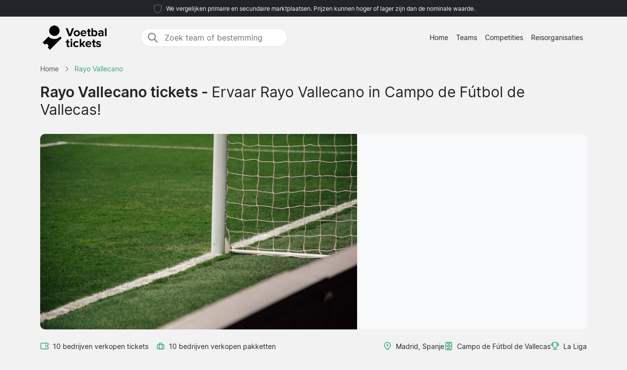

--- FILE ---
content_type: text/html; charset=UTF-8
request_url: https://www.voetbalticket.com/rayo-vallecano/tickets/
body_size: 8613
content:

<!DOCTYPE html>
<html lang="nl-NL">
<head>
  <meta charset="UTF-8">
  <meta name="viewport" content="width=device-width, initial-scale=1.0">
  <meta name="robots" content="index, follow">
  <title>Rayo Vallecano tickets | Prijs Vanaf 156 € | 2025/26</title>

  <meta name="description" content="Rayo Vallecano tickets - Campo de Fútbol de Vallecas, Madrid. Voetbaltickets 2025/26. Prijs Vanaf 156 €. Veilig kopen.">
  <link rel="canonical" href="https://www.voetbalticket.com/rayo-vallecano/tickets/">
  
  <meta property="og:title" content="Rayo Vallecano tickets | Prijs Vanaf 156 € | 2025/26">
  <meta property="og:description" content="Rayo Vallecano tickets - Campo de Fútbol de Vallecas, Madrid. Voetbaltickets 2025/26. Prijs Vanaf 156 €. Veilig kopen.">
  <meta property="og:type" content="website">
  <meta property="og:url" content="https://www.voetbalticket.com/rayo-vallecano/tickets/">
  <meta property="og:image" content="https://www.voetbalticket.com/2024/start_img.jpg">
  <meta property="og:image:width" content="800">
  <meta property="og:image:height" content="533">
  <meta property="og:locale" content="nl_NL">
  <meta property="og:site_name" content="voetbalticket.com">

<script type="application/ld+json">
{
    "@context": "https://schema.org",
    "@graph": [
        {
            "@type": "WebSite",
            "name": "voetbalticket.com",
            "url": "https://www.voetbalticket.com/",
            "description": "Zoek en vergelijk voetbaltickets van de grootste competities in Europa, vind de beste prijs voor uw favoriete team. Informatie over stadions, bestemmingen, en nieuws ten opzichte van voetbaltickets."
        },
        {
            "@type": "Organization",
            "name": "voetbalticket.com",
            "url": "https://www.voetbalticket.com/",
            "foundingDate": "2008",
            "areaServed": "NL",
            "address": {
                "@type": "PostalAddress",
                "addressCountry": "NL"
            },
            "description": "Nederland’s toonaangevende dienst voor voetbalkaarten"
        }
        ,
        {
            "@type": "SportsTeam",
            "name": "Rayo Vallecano",
            "sport": "Football",
            "url": "https://www.voetbalticket.com/rayo-vallecano/tickets/",
            "description": "rayo-vallecano - Campo de Fútbol de Vallecas, Madrid.",
                        "location": {
                "@type": "Place",
                "name": "Campo de Fútbol de Vallecas",
                "address": {
                    "@type": "PostalAddress",
                    "addressLocality": "Madrid",
                    "addressCountry": "ES"
                }
            }
        }
                            ]
}
</script>

  <link rel="preload" href="https://www.voetbalticket.com/2024/bootstrap.min.css" as="style">
  <link rel="preload" href="https://www.voetbalticket.com/2024/style.css?7" as="style">

  <link href="https://www.voetbalticket.com/2024/bootstrap.min.css" rel="stylesheet">
  <link href="https://www.voetbalticket.com/2024/style.css?7" rel="stylesheet">
  <link rel="icon" href="https://www.voetbalticket.com/favicon.ico" type="image/x-icon">
  <link rel="sitemap" type="application/xml" title="Sitemap" href="https://www.voetbalticket.com/sitemap.xml">

  <script>
    var _paq = window._paq = window._paq || [];
    _paq.push(['requireCookieConsent']);
    _paq.push(['trackPageView']);
    _paq.push(['enableLinkTracking']);
    (function() {
      var u="//www.voetbalticket.com/matomo/";
      _paq.push(['setTrackerUrl', u+'matomo.php']);
      _paq.push(['setSiteId', '15']);
      var d=document, g=d.createElement('script'), s=d.getElementsByTagName('script')[0];
      g.async=true; g.src=u+'matomo.js'; s.parentNode.insertBefore(g,s);
    })();
  </script>

</head>
<body data-page-type="teampage">

  <div class="max-w-7xl mx-auto pt-1 pb-1 px-md-5 font-light text-center top-section bg-dark text-light">   
    <svg width="24px" height="24px" viewBox="0 0 64 64" xmlns="http://www.w3.org/2000/svg" fill="none" stroke="#fff"><g stroke-width="0"></g><g stroke-linecap="round" stroke-linejoin="round"></g><g><path d="M32 8c8.1 6.77 17.39 6.35 20.05 6.35C51.46 52.84 47 45.21 32 56c-15-10.79-19.45-3.16-20-41.65 2.59 0 11.88.42 20-6.35z"></path></g></svg>

    <span class="text-extra-small text-light">We vergelijken primaire en secundaire marktplaatsen. Prijzen kunnen hoger of lager zijn dan de nominale waarde.</span> 
  </div>

  <nav class="navbar navbar-expand-lg top-section bg-light text-dark">
    <div class="container">
      <a class="navbar-brand" href="https://www.voetbalticket.com/">
        <img src="https://www.voetbalticket.com/2024/logo-nl.png" alt="Logo" height="60" width="165"> 
      </a>
  <div class="mx-auto ms-4 d-none d-md-block" style="flex-grow: 1; max-width: 300px;">
    <div class="input-group border" style="border-radius: 20px; overflow: hidden;">
      <span class="input-group-text" style="border: 0; border-right: 1px solid #ced4da; background-color: white; padding-right: 0px;">
        <svg width="24px" height="24px" viewBox="0 0 24 24" fill="none" xmlns="http://www.w3.org/2000/svg">
          <g stroke-width="0"></g>
          <g stroke-linecap="round" stroke-linejoin="round"></g>
          <g>
            <path d="M14.9536 14.9458L21 21M17 10C17 13.866 13.866 17 10 17C6.13401 17 3 13.866 3 10C3 6.13401 6.13401 3 10 3C13.866 3 17 6.13401 17 10Z" stroke="#777" stroke-width="2" stroke-linecap="round" stroke-linejoin="round"></path>
          </g>
        </svg>
      </span>
      <input class="form-control border-0 shadow-none bg-white" placeholder="Zoek team of bestemming" aria-label="Zoek team of bestemming" aria-autocomplete="both" aria-controls="autocomplete-results" id="hero-demo" autocomplete="off">
    </div>
    <div id="autocomplete-results" role="listbox"></div>
  </div>

      <button id="burgerButton" class="navbar-toggler border-0" type="button" data-bs-toggle="collapse" data-bs-target="#navbarNav" aria-controls="navbarNav" aria-expanded="false" aria-label="Toggle navigation">
        <svg id="burgerIcon" viewBox="0 0 24 24" width="24" height="24" fill="none" stroke="currentColor" stroke-width="2" stroke-linecap="round" stroke-linejoin="round">
          <path d="M3 12h18M3 6h18M3 18h18"></path>
        </svg>
      </button>

      <div class="navbar-collapse justify-content-end" id="navbarNav">
        <ul class="navbar-nav text-small">
          <li class="nav-item">
            <a class="nav-link text-center" href="https://www.voetbalticket.com/">Home</a> 
          </li>
          <li class="nav-item">
            <a class="nav-link text-center" href="https://www.voetbalticket.com/teams/">Teams</a>
          </li>
          <li class="nav-item">
            <a class="nav-link text-center" href="https://www.voetbalticket.com/competities/">Competities</a>
          </li>
          <li class="nav-item">
            <a class="nav-link text-center" href="https://www.voetbalticket.com/reisorganisaties/">Reisorganisaties</a>
          </li>
        </ul>
      </div>

    </div>
  </nav><section class="py-md-2">

  <div class="container">

    <nav class="breadcrumb" aria-label="Breadcrumb" itemscope itemtype="https://schema.org/BreadcrumbList">
      <span itemprop="itemListElement" itemscope itemtype="https://schema.org/ListItem">
        <a class="breadcrumb-item" href="https://www.voetbalticket.com/" itemprop="item">
          <span itemprop="name">Home</span>
        </a>
        <meta itemprop="position" content="1">
      </span>

      <span class="breadcrumb-separator">
        <svg xmlns="http://www.w3.org/2000/svg" viewBox="0 0 32 32" style="display:block;fill:none;height:12px;width:12px;stroke:currentColor;stroke-width:2.6666666666666665;overflow:visible" aria-hidden="true" role="presentation" focusable="false">
          <path fill="none" d="m12 4 11.3 11.3a1 1 0 0 1 0 1.4L12 28"></path>
        </svg>
      </span>

      <span itemprop="itemListElement" itemscope itemtype="https://schema.org/ListItem">
        <span class="breadcrumb-item active" itemprop="item">
          <span itemprop="name">Rayo Vallecano</span>
        </span>
        <meta itemprop="position" content="2">
      </span>
    </nav>

    <div class="row">
      <div class="col-lg-12 mb-4">

        <h1>Rayo Vallecano tickets - <span class='fw-normal'>Ervaar Rayo Vallecano in Campo de Fútbol de Vallecas!</span></h1>

      </div>    

    </div>



<div class="row g-0 custom-row" style="background-color: #f8f9fa; border-radius: 10px; overflow: hidden;">
  <div class="col-7 custom-bg-column" style="background-image: url('https://www.voetbalticket.com/2024/pl2.jpg'); border-right: 4px solid white;">
  </div>
  <div class="col-5 custom-bg-column">
          <div class="map-container" style="height: 100%; width: 100%;">
        <iframe
          class="map-frame"
          src="https://www.google.com/maps/embed/v1/place?key=AIzaSyBl76NX6MKtR-OcADKw056n_kCZEy_M8ak&q=Campo+de+Fútbol+de+Vallecas,Madrid"
          allowfullscreen
          style="border:0; height: 100%; width: 100%;"
        ></iframe>
      </div>
      </div>
</div>

    <div class="row g-0">
      <div class="col-md-6 mt-4">
        <div class="d-flex flex-wrap align-items-center pb-3">
          <div class="d-flex justify-content-end align-items-center mb-md-0">
<svg fill="#31A971" width="18px" height="18px" viewBox="0 0 24 24" xmlns="http://www.w3.org/2000/svg">
  <g transform="rotate(90 12 12)">
    <g stroke-width="0"></g>
    <g stroke-linecap="round" stroke-linejoin="round"></g>
    <g>
      <path d="M6,23H18a3,3,0,0,0,3-3V4a3,3,0,0,0-3-3H15a1,1,0,0,0-1,1,2,2,0,0,1-4,0A1,1,0,0,0,9,1H6A3,3,0,0,0,3,4V20A3,3,0,0,0,6,23ZM5,10h.882a1,1,0,0,0,0-2H5V4A1,1,0,0,1,6,3H8.126a4,4,0,0,0,7.748,0H18a1,1,0,0,1,1,1V8h-.882a1,1,0,0,0,0,2H19V20a1,1,0,0,1-1,1H6a1,1,0,0,1-1-1ZM7.706,9a1,1,0,0,1,1-1h1.882a1,1,0,1,1,0,2H8.706A1,1,0,0,1,7.706,9Zm4.706,0a1,1,0,0,1,1-1h1.882a1,1,0,0,1,0,2H13.412A1,1,0,0,1,12.412,9Z"></path>
    </g>
  </g>
</svg>
            <span class="mt-0 text-gray text-small ps-2 pe-3">10 bedrijven verkopen tickets</span>
          </div>
          <div class="d-flex justify-content-end align-items-center">
            <svg width="18px" height="18px" viewBox="0 0 24 24" fill="none" xmlns="http://www.w3.org/2000/svg">
              <g stroke-width="0"></g>
              <g stroke-linecap="round" stroke-linejoin="round"></g>
              <g>
                <path d="M8 6C8 4.89543 8.89543 4 10 4H14C15.1046 4 16 4.89543 16 6V20H8V6Z" stroke="#31A971" stroke-width="2" stroke-linecap="round" stroke-linejoin="round"></path>
                <rect x="3" y="8" width="18" height="12" rx="2" stroke="#31A971" stroke-width="2" stroke-linecap="round" stroke-linejoin="round"></rect>
              </g>
            </svg>
            <span class="mt-0 text-gray text-small ps-2 pe-2">10 bedrijven verkopen pakketten</span>
          </div>
        </div>
      </div>

      <div class="col-md-6 mt-md-4 pb-4">
        <div class="d-flex flex-wrap justify-content-start justify-content-md-end align-items-start gap-3">
          <div class="d-flex justify-content-start align-items-center text-green">
            <svg width="18px" height="18px" viewBox="0 0 24 24" fill="none" xmlns="http://www.w3.org/2000/svg">
              <g stroke-width="0"></g>
              <g stroke-linecap="round" stroke-linejoin="round"></g>
              <g>
                <path fill-rule="evenodd" clip-rule="evenodd" d="M5 9.5C5 6.09371 8.00993 3 12 3C15.9901 3 19 6.09371 19 9.5C19 11.6449 17.6877 14.0406 15.9606 16.2611C14.5957 18.016 13.0773 19.5329 12 20.5944C10.9227 19.5329 9.40427 18.016 8.03935 16.2611C6.31229 14.0406 5 11.6449 5 9.5ZM12 1C6.99007 1 3 4.90629 3 9.5C3 12.3551 4.68771 15.2094 6.46065 17.4889C7.99487 19.4615 9.7194 21.1574 10.7973 22.2173C10.9831 22.4001 11.1498 22.564 11.2929 22.7071C11.4804 22.8946 11.7348 23 12 23C12.2652 23 12.5196 22.8946 12.7071 22.7071C12.8502 22.564 13.0169 22.4001 13.2027 22.2174L13.2028 22.2173C14.2806 21.1573 16.0051 19.4615 17.5394 17.4889C19.3123 15.2094 21 12.3551 21 9.5C21 4.90629 17.0099 1 12 1ZM12 12.5C13.3807 12.5 14.5 11.3807 14.5 10C14.5 8.61929 13.3807 7.5 12 7.5C10.6193 7.5 9.5 8.61929 9.5 10C9.5 11.3807 10.6193 12.5 12 12.5Z" fill="#31A971"></path>
              </g>
            </svg>
            <p class="text-dark mb-0 ms-2" style="font-size:14px;">Madrid, Spanje</p>
          </div>

          <div class="d-flex justify-content-start align-items-center text-green">
<svg fill="#31A971" width="18px" height="18px" viewBox="0 0 24 24" xmlns="http://www.w3.org/2000/svg">
  <g transform="rotate(90 12 12)">
    <g stroke-width="0"></g>
    <g stroke-linecap="round" stroke-linejoin="round"></g>
    <g>
      <path d="M2,21H22a1,1,0,0,0,1-1V4a1,1,0,0,0-1-1H2A1,1,0,0,0,1,4V20A1,1,0,0,0,2,21Zm19-7H19V10h2ZM13,5h8V8H18a1,1,0,0,0-1,1v6a1,1,0,0,0,1,1h3v3H13V15.858a3.981,3.981,0,0,0,0-7.716Zm1,7a2,2,0,1,1-2-2A2,2,0,0,1,14,12ZM3,10H5v4H3Zm0,6H6a1,1,0,0,0,1-1V9A1,1,0,0,0,6,8H3V5h8V8.142a3.981,3.981,0,0,0,0,7.716V19H3Z"></path>
    </g>
  </g>
</svg>

            <p class="text-dark mb-0 ms-2" style="font-size:14px;">Campo de Fútbol de Vallecas</p>
          </div>

          <div class="d-none d-md-flex justify-content-start align-items-center text-green">
            <svg width="18px" height="18px" viewBox="0 0 24 24" role="img" xmlns="http://www.w3.org/2000/svg" aria-labelledby="cupIconTitle" stroke="#31A971" stroke-width="2" stroke-linecap="round" stroke-linejoin="round" fill="none" color="#31A971">
              <g stroke-width="0"></g>
              <g stroke-linecap="round" stroke-linejoin="round"></g>
              <g>
                <title id="cupIconTitle">Trophy</title>
                <path d="M6 2L18 2 18 11C18 14.3137085 15.3137085 17 12 17 8.6862915 17 6 14.3137085 6 11L6 2zM7 21L17 21"></path>
                <path d="M12,17 L12,21"></path>
                <path d="M6 5L6 11 5 11C3.34314575 11 2 9.65685425 2 8 2 6.34314575 3.34314575 5 5 5L6 5zM18 11L18 5 19 5C20.6568542 5 22 6.34314575 22 8 22 9.65685425 20.6568542 11 19 11L18 11z"></path>
              </g>
            </svg>
            <p class="text-dark mb-0 ms-2" style="font-size:14px;">La Liga</p>
          </div>
        </div>
      </div>

    </div>

  </div>

</section>

<div class="wrapper">


  <section id="gamessection" class="games">

    <div class="container my-4">
      <h2 class="gamesseason mb-3">Rayo Vallecano programma <span class="fw-normal"> - 2025/2026</span></h2>
          
      <div class="container ps-0 pt-2 pb-4">

        <button class="btn mb-4 bg-white rounded me-2 text-small bg-green shadow-sm" data-type="allgames">
          <span class="d-flex align-items-center">
            <span>Toon Alles</span>
          </span>
        </button>

        <button class="btn mb-4 bg-white rounded me-2 text-small shadow-sm" data-type="homegame">
          <span class="d-flex align-items-center">
            <span>Thuiswedstrijden</span>
          </span>
        </button>

        <button class="btn mb-4 bg-white rounded me-2 text-small shadow-sm" data-type="awaygame">
          <span class="d-flex align-items-center">
            <span>Uitwedstrijden</span>
          </span>
        </button>

                            <button class="btn mb-4 bg-white rounded me-2 text-small shadow-sm" data-type="la-liga">
                    <span class="d-flex align-items-center">
                        <span>La Liga</span>
                    </span>
                </button>
            
        <div id="match-list" class="list-group"></div>

      </div>

      <div class="list-group">

       
         <a href="https://www.voetbalticket.com/rayo-vallecano/getafe/la-liga/" class="list-group-item bg-white rounded list-group-item-action d-flex flex-wrap justify-content-between align-items-center mb-4 p-0 shadow-sm homegame la-liga" itemscope itemtype="http://schema.org/SportsEvent">

          <div class="col-12 col-md-4 d-flex flex-column justify-content-start align-items-start position-relative py-3 py-md-2 ps-md-2" itemprop="startDate" content="2026-01-02">
            <div class="row row mx-0 w-100 align-items-center justify-content-start pt-2 pt-md-0">
              <div class="col-5 col-md-4 rounded px-2 px-md-3 py-2 ps-4 d-none d-md-flex">
                <div class="datefield w-100">
                  <meta itemprop="endDate" content="2026-01-02">
                  <div class="text-small text-light-gray dday d-none d-md-block">Vrijdag</div>
                  <div class="dmonth">2 Jan<span class="d-md-none"> 2026</span></div>
                  <div class="dyear d-none d-md-block">2026</div>
                </div>
              </div>
              <div class="col-8 d-flex flex-column justify-content-center align-items-start ps-md-5 pt-1 px-4">
                <span class="fw-bold fs-5 mb-0 me-2 me-md-0" itemprop="name">Rayo Vallecano</span>
                <span class="fw-bold fs-5 mb-0" itemprop="name">Getafe</span>
              </div>

              <div class="col-4 col-md-4 d-flex justify-content-end pe-4 d-md-none">  
                <div class="bg-light rounded py-2 px-2 d-inline-block text-center">
                  <meta itemprop="endDate" content="2024-05-22">
                  <div class="d-block fw-bold">2 Jan</div>
                  <div class="d-block text-small">2026</div>
                </div>
              </div>

            </div>
          </div>

          <div class="col-12 col-md-5 d-flex flex-column justify-content-center align-items-start py-md-4 px-4 pb-2">
            <div itemprop="location" itemscope="" itemtype="http://schema.org/Place" class="d-flex align-items-center mb-2 me-2"> 
<svg fill="#31A971" width="18px" height="18px" viewBox="0 0 24 24" xmlns="http://www.w3.org/2000/svg">
  <g transform="rotate(90 12 12)">
    <g stroke-width="0"></g>
    <g stroke-linecap="round" stroke-linejoin="round"></g>
    <g>
      <path d="M2,21H22a1,1,0,0,0,1-1V4a1,1,0,0,0-1-1H2A1,1,0,0,0,1,4V20A1,1,0,0,0,2,21Zm19-7H19V10h2ZM13,5h8V8H18a1,1,0,0,0-1,1v6a1,1,0,0,0,1,1h3v3H13V15.858a3.981,3.981,0,0,0,0-7.716Zm1,7a2,2,0,1,1-2-2A2,2,0,0,1,14,12ZM3,10H5v4H3Zm0,6H6a1,1,0,0,0,1-1V9A1,1,0,0,0,6,8H3V5h8V8.142a3.981,3.981,0,0,0,0,7.716V19H3Z"></path>
    </g>
  </g>
</svg>

              <span class="ps-2" itemprop="name">Campo de Fútbol de Vallecas</span>
              <meta itemprop="address" content="Madrid">
            </div>
            <div class="d-flex align-items-center">
             <svg width="18px" height="18px" viewBox="0 0 24 24" role="img" xmlns="http://www.w3.org/2000/svg" aria-labelledby="cupIconTitle" stroke="#31A971" stroke-width="2" stroke-linecap="round" stroke-linejoin="round" fill="none" color="#31A971"><g stroke-width="0"></g><g stroke-linecap="round" stroke-linejoin="round"></g><g><path d="M6 2L18 2 18 11C18 14.3137085 15.3137085 17 12 17 8.6862915 17 6 14.3137085 6 11L6 2zM7 21L17 21"></path> <path d="M12,17 L12,21"></path> <path d="M6 5L6 11 5 11C3.34314575 11 2 9.65685425 2 8 2 6.34314575 3.34314575 5 5 5L6 5zM18 11L18 5 19 5C20.6568542 5 22 6.34314575 22 8 22 9.65685425 20.6568542 11 19 11L18 11z"></path> </g></svg> 
             <span class="ps-2" itemprop="name">La Liga</span>
           </div>
         </div>

         <div class="d-flex justify-content-start align-items-center text-green dotter-border-bottom2 dotted-adjust pb-4 mt-2 mx-4 w-100 d-md-none">
         </div>

<div class="col-12 col-md-3 d-flex flex-column align-items-start" itemprop="offers" itemscope itemtype="http://schema.org/AggregateOffer">
  <meta itemprop="lowPrice" content="235">
  <meta itemprop="highPrice" content="431">
  <meta itemprop="offerCount" content="10">
  <link itemprop="availability" href="http://schema.org/InStock">

           <div class="row row mx-0 w-100 align-items-start justify-content-start pt-2 pt-md-0">


            <div class="col-0 col-md-3 dotter-border-right2 dotted-adjust-game d-flex flex-column justify-content-center align-items-start py-md-0 px-4 pb-2 d-none d-md-flex" style="min-height: 100px;">

            </div>

            <div class="col-12 col-md-9 d-flex flex-column p-4">

              <span class="text-green ps-md-4" style="font-size:14px;">Prijs Vanaf</span>

              <div class="d-flex justify-content-between align-items-center w-100" style="">
                <span class="fw-bold text-green price-text ps-md-4" style="line-height: normal; font-size: 26px;">
                  <span itemprop="price" content="235"> 235 €</span>
                </span>
                <svg class="mt-1 ms-auto me-2" fill="#31A971" height="20px" width="20px" version="1.1" xmlns="http://www.w3.org/2000/svg" xmlns:xlink="http://www.w3.org/1999/xlink" viewBox="0 0 330 330" xml:space="preserve">
                  <g stroke-width="0"></g>
                  <g stroke-linecap="round" stroke-linejoin="round"></g>
                  <g>
                    <path d="M15,180h263.787l-49.394,49.394c-5.858,5.857-5.858,15.355,0,21.213C232.322,253.535,236.161,255,240,255 s7.678-1.465,10.606-4.394l75-75c5.858-5.857,5.858-15.355,0-21.213l-75-75c-5.857-5.857-15.355-5.857-21.213,0 c-5.858,5.857-5.858,15.355,0,21.213L278.787,150H15c-8.284,0-15,6.716-15,15S6.716,180,15,180z"></path>
                  </g>
                </svg>
              </div>

              <meta itemprop="priceCurrency" content="EUR">

            </div>

          </div>

        </div>

      </a>

      
         <a href="https://www.voetbalticket.com/rayo-vallecano/mallorca/la-liga/" class="list-group-item bg-white rounded list-group-item-action d-flex flex-wrap justify-content-between align-items-center mb-4 p-0 shadow-sm homegame la-liga" itemscope itemtype="http://schema.org/SportsEvent">

          <div class="col-12 col-md-4 d-flex flex-column justify-content-start align-items-start position-relative py-3 py-md-2 ps-md-2" itemprop="startDate" content="2026-01-11">
            <div class="row row mx-0 w-100 align-items-center justify-content-start pt-2 pt-md-0">
              <div class="col-5 col-md-4 rounded px-2 px-md-3 py-2 ps-4 d-none d-md-flex">
                <div class="datefield w-100">
                  <meta itemprop="endDate" content="2026-01-11">
                  <div class="text-small text-light-gray dday d-none d-md-block">Zondag</div>
                  <div class="dmonth">11 Jan<span class="d-md-none"> 2026</span></div>
                  <div class="dyear d-none d-md-block">2026</div>
                </div>
              </div>
              <div class="col-8 d-flex flex-column justify-content-center align-items-start ps-md-5 pt-1 px-4">
                <span class="fw-bold fs-5 mb-0 me-2 me-md-0" itemprop="name">Rayo Vallecano</span>
                <span class="fw-bold fs-5 mb-0" itemprop="name">Mallorca</span>
              </div>

              <div class="col-4 col-md-4 d-flex justify-content-end pe-4 d-md-none">  
                <div class="bg-light rounded py-2 px-2 d-inline-block text-center">
                  <meta itemprop="endDate" content="2024-05-22">
                  <div class="d-block fw-bold">11 Jan</div>
                  <div class="d-block text-small">2026</div>
                </div>
              </div>

            </div>
          </div>

          <div class="col-12 col-md-5 d-flex flex-column justify-content-center align-items-start py-md-4 px-4 pb-2">
            <div itemprop="location" itemscope="" itemtype="http://schema.org/Place" class="d-flex align-items-center mb-2 me-2"> 
<svg fill="#31A971" width="18px" height="18px" viewBox="0 0 24 24" xmlns="http://www.w3.org/2000/svg">
  <g transform="rotate(90 12 12)">
    <g stroke-width="0"></g>
    <g stroke-linecap="round" stroke-linejoin="round"></g>
    <g>
      <path d="M2,21H22a1,1,0,0,0,1-1V4a1,1,0,0,0-1-1H2A1,1,0,0,0,1,4V20A1,1,0,0,0,2,21Zm19-7H19V10h2ZM13,5h8V8H18a1,1,0,0,0-1,1v6a1,1,0,0,0,1,1h3v3H13V15.858a3.981,3.981,0,0,0,0-7.716Zm1,7a2,2,0,1,1-2-2A2,2,0,0,1,14,12ZM3,10H5v4H3Zm0,6H6a1,1,0,0,0,1-1V9A1,1,0,0,0,6,8H3V5h8V8.142a3.981,3.981,0,0,0,0,7.716V19H3Z"></path>
    </g>
  </g>
</svg>

              <span class="ps-2" itemprop="name">Campo de Fútbol de Vallecas</span>
              <meta itemprop="address" content="Madrid">
            </div>
            <div class="d-flex align-items-center">
             <svg width="18px" height="18px" viewBox="0 0 24 24" role="img" xmlns="http://www.w3.org/2000/svg" aria-labelledby="cupIconTitle" stroke="#31A971" stroke-width="2" stroke-linecap="round" stroke-linejoin="round" fill="none" color="#31A971"><g stroke-width="0"></g><g stroke-linecap="round" stroke-linejoin="round"></g><g><path d="M6 2L18 2 18 11C18 14.3137085 15.3137085 17 12 17 8.6862915 17 6 14.3137085 6 11L6 2zM7 21L17 21"></path> <path d="M12,17 L12,21"></path> <path d="M6 5L6 11 5 11C3.34314575 11 2 9.65685425 2 8 2 6.34314575 3.34314575 5 5 5L6 5zM18 11L18 5 19 5C20.6568542 5 22 6.34314575 22 8 22 9.65685425 20.6568542 11 19 11L18 11z"></path> </g></svg> 
             <span class="ps-2" itemprop="name">La Liga</span>
           </div>
         </div>

         <div class="d-flex justify-content-start align-items-center text-green dotter-border-bottom2 dotted-adjust pb-4 mt-2 mx-4 w-100 d-md-none">
         </div>

<div class="col-12 col-md-3 d-flex flex-column align-items-start" itemprop="offers" itemscope itemtype="http://schema.org/AggregateOffer">
  <meta itemprop="lowPrice" content="156">
  <meta itemprop="highPrice" content="431">
  <meta itemprop="offerCount" content="10">
  <link itemprop="availability" href="http://schema.org/InStock">

           <div class="row row mx-0 w-100 align-items-start justify-content-start pt-2 pt-md-0">


            <div class="col-0 col-md-3 dotter-border-right2 dotted-adjust-game d-flex flex-column justify-content-center align-items-start py-md-0 px-4 pb-2 d-none d-md-flex" style="min-height: 100px;">

            </div>

            <div class="col-12 col-md-9 d-flex flex-column p-4">

              <span class="text-green ps-md-4" style="font-size:14px;">Prijs Vanaf</span>

              <div class="d-flex justify-content-between align-items-center w-100" style="">
                <span class="fw-bold text-green price-text ps-md-4" style="line-height: normal; font-size: 26px;">
                  <span itemprop="price" content="156"> 156 €</span>
                </span>
                <svg class="mt-1 ms-auto me-2" fill="#31A971" height="20px" width="20px" version="1.1" xmlns="http://www.w3.org/2000/svg" xmlns:xlink="http://www.w3.org/1999/xlink" viewBox="0 0 330 330" xml:space="preserve">
                  <g stroke-width="0"></g>
                  <g stroke-linecap="round" stroke-linejoin="round"></g>
                  <g>
                    <path d="M15,180h263.787l-49.394,49.394c-5.858,5.857-5.858,15.355,0,21.213C232.322,253.535,236.161,255,240,255 s7.678-1.465,10.606-4.394l75-75c5.858-5.857,5.858-15.355,0-21.213l-75-75c-5.857-5.857-15.355-5.857-21.213,0 c-5.858,5.857-5.858,15.355,0,21.213L278.787,150H15c-8.284,0-15,6.716-15,15S6.716,180,15,180z"></path>
                  </g>
                </svg>
              </div>

              <meta itemprop="priceCurrency" content="EUR">

            </div>

          </div>

        </div>

      </a>

      
         <a href="https://www.voetbalticket.com/celta-vigo/rayo-vallecano/la-liga/" class="list-group-item bg-white rounded list-group-item-action d-flex flex-wrap justify-content-between align-items-center mb-4 p-0 shadow-sm awaygame la-liga" itemscope itemtype="http://schema.org/SportsEvent">

          <div class="col-12 col-md-4 d-flex flex-column justify-content-start align-items-start position-relative py-3 py-md-2 ps-md-2" itemprop="startDate" content="2026-01-18">
            <div class="row row mx-0 w-100 align-items-center justify-content-start pt-2 pt-md-0">
              <div class="col-5 col-md-4 rounded px-2 px-md-3 py-2 ps-4 d-none d-md-flex">
                <div class="datefield w-100">
                  <meta itemprop="endDate" content="2026-01-18">
                  <div class="text-small text-light-gray dday d-none d-md-block">Zondag</div>
                  <div class="dmonth">18 Jan<span class="d-md-none"> 2026</span></div>
                  <div class="dyear d-none d-md-block">2026</div>
                </div>
              </div>
              <div class="col-8 d-flex flex-column justify-content-center align-items-start ps-md-5 pt-1 px-4">
                <span class="fw-bold fs-5 mb-0 me-2 me-md-0" itemprop="name">Celta Vigo</span>
                <span class="fw-bold fs-5 mb-0" itemprop="name">Rayo Vallecano</span>
              </div>

              <div class="col-4 col-md-4 d-flex justify-content-end pe-4 d-md-none">  
                <div class="bg-light rounded py-2 px-2 d-inline-block text-center">
                  <meta itemprop="endDate" content="2024-05-22">
                  <div class="d-block fw-bold">18 Jan</div>
                  <div class="d-block text-small">2026</div>
                </div>
              </div>

            </div>
          </div>

          <div class="col-12 col-md-5 d-flex flex-column justify-content-center align-items-start py-md-4 px-4 pb-2">
            <div itemprop="location" itemscope="" itemtype="http://schema.org/Place" class="d-flex align-items-center mb-2 me-2"> 
<svg fill="#31A971" width="18px" height="18px" viewBox="0 0 24 24" xmlns="http://www.w3.org/2000/svg">
  <g transform="rotate(90 12 12)">
    <g stroke-width="0"></g>
    <g stroke-linecap="round" stroke-linejoin="round"></g>
    <g>
      <path d="M2,21H22a1,1,0,0,0,1-1V4a1,1,0,0,0-1-1H2A1,1,0,0,0,1,4V20A1,1,0,0,0,2,21Zm19-7H19V10h2ZM13,5h8V8H18a1,1,0,0,0-1,1v6a1,1,0,0,0,1,1h3v3H13V15.858a3.981,3.981,0,0,0,0-7.716Zm1,7a2,2,0,1,1-2-2A2,2,0,0,1,14,12ZM3,10H5v4H3Zm0,6H6a1,1,0,0,0,1-1V9A1,1,0,0,0,6,8H3V5h8V8.142a3.981,3.981,0,0,0,0,7.716V19H3Z"></path>
    </g>
  </g>
</svg>

              <span class="ps-2" itemprop="name">Estadio Municipal de Balaídos</span>
              <meta itemprop="address" content="Vigo">
            </div>
            <div class="d-flex align-items-center">
             <svg width="18px" height="18px" viewBox="0 0 24 24" role="img" xmlns="http://www.w3.org/2000/svg" aria-labelledby="cupIconTitle" stroke="#31A971" stroke-width="2" stroke-linecap="round" stroke-linejoin="round" fill="none" color="#31A971"><g stroke-width="0"></g><g stroke-linecap="round" stroke-linejoin="round"></g><g><path d="M6 2L18 2 18 11C18 14.3137085 15.3137085 17 12 17 8.6862915 17 6 14.3137085 6 11L6 2zM7 21L17 21"></path> <path d="M12,17 L12,21"></path> <path d="M6 5L6 11 5 11C3.34314575 11 2 9.65685425 2 8 2 6.34314575 3.34314575 5 5 5L6 5zM18 11L18 5 19 5C20.6568542 5 22 6.34314575 22 8 22 9.65685425 20.6568542 11 19 11L18 11z"></path> </g></svg> 
             <span class="ps-2" itemprop="name">La Liga</span>
           </div>
         </div>

         <div class="d-flex justify-content-start align-items-center text-green dotter-border-bottom2 dotted-adjust pb-4 mt-2 mx-4 w-100 d-md-none">
         </div>

<div class="col-12 col-md-3 d-flex flex-column align-items-start" itemprop="offers" itemscope itemtype="http://schema.org/AggregateOffer">
  <meta itemprop="lowPrice" content="156">
  <meta itemprop="highPrice" content="431">
  <meta itemprop="offerCount" content="10">
  <link itemprop="availability" href="http://schema.org/InStock">

           <div class="row row mx-0 w-100 align-items-start justify-content-start pt-2 pt-md-0">


            <div class="col-0 col-md-3 dotter-border-right2 dotted-adjust-game d-flex flex-column justify-content-center align-items-start py-md-0 px-4 pb-2 d-none d-md-flex" style="min-height: 100px;">

            </div>

            <div class="col-12 col-md-9 d-flex flex-column p-4">

              <span class="text-green ps-md-4" style="font-size:14px;">Prijs Vanaf</span>

              <div class="d-flex justify-content-between align-items-center w-100" style="">
                <span class="fw-bold text-green price-text ps-md-4" style="line-height: normal; font-size: 26px;">
                  <span itemprop="price" content="156"> 156 €</span>
                </span>
                <svg class="mt-1 ms-auto me-2" fill="#31A971" height="20px" width="20px" version="1.1" xmlns="http://www.w3.org/2000/svg" xmlns:xlink="http://www.w3.org/1999/xlink" viewBox="0 0 330 330" xml:space="preserve">
                  <g stroke-width="0"></g>
                  <g stroke-linecap="round" stroke-linejoin="round"></g>
                  <g>
                    <path d="M15,180h263.787l-49.394,49.394c-5.858,5.857-5.858,15.355,0,21.213C232.322,253.535,236.161,255,240,255 s7.678-1.465,10.606-4.394l75-75c5.858-5.857,5.858-15.355,0-21.213l-75-75c-5.857-5.857-15.355-5.857-21.213,0 c-5.858,5.857-5.858,15.355,0,21.213L278.787,150H15c-8.284,0-15,6.716-15,15S6.716,180,15,180z"></path>
                  </g>
                </svg>
              </div>

              <meta itemprop="priceCurrency" content="EUR">

            </div>

          </div>

        </div>

      </a>

      
         <a href="https://www.voetbalticket.com/rayo-vallecano/osasuna/la-liga/" class="list-group-item bg-white rounded list-group-item-action d-flex flex-wrap justify-content-between align-items-center mb-4 p-0 shadow-sm homegame la-liga" itemscope itemtype="http://schema.org/SportsEvent">

          <div class="col-12 col-md-4 d-flex flex-column justify-content-start align-items-start position-relative py-3 py-md-2 ps-md-2" itemprop="startDate" content="2026-01-25">
            <div class="row row mx-0 w-100 align-items-center justify-content-start pt-2 pt-md-0">
              <div class="col-5 col-md-4 rounded px-2 px-md-3 py-2 ps-4 d-none d-md-flex">
                <div class="datefield w-100">
                  <meta itemprop="endDate" content="2026-01-25">
                  <div class="text-small text-light-gray dday d-none d-md-block">Zondag</div>
                  <div class="dmonth">25 Jan<span class="d-md-none"> 2026</span></div>
                  <div class="dyear d-none d-md-block">2026</div>
                </div>
              </div>
              <div class="col-8 d-flex flex-column justify-content-center align-items-start ps-md-5 pt-1 px-4">
                <span class="fw-bold fs-5 mb-0 me-2 me-md-0" itemprop="name">Rayo Vallecano</span>
                <span class="fw-bold fs-5 mb-0" itemprop="name">Osasuna</span>
              </div>

              <div class="col-4 col-md-4 d-flex justify-content-end pe-4 d-md-none">  
                <div class="bg-light rounded py-2 px-2 d-inline-block text-center">
                  <meta itemprop="endDate" content="2024-05-22">
                  <div class="d-block fw-bold">25 Jan</div>
                  <div class="d-block text-small">2026</div>
                </div>
              </div>

            </div>
          </div>

          <div class="col-12 col-md-5 d-flex flex-column justify-content-center align-items-start py-md-4 px-4 pb-2">
            <div itemprop="location" itemscope="" itemtype="http://schema.org/Place" class="d-flex align-items-center mb-2 me-2"> 
<svg fill="#31A971" width="18px" height="18px" viewBox="0 0 24 24" xmlns="http://www.w3.org/2000/svg">
  <g transform="rotate(90 12 12)">
    <g stroke-width="0"></g>
    <g stroke-linecap="round" stroke-linejoin="round"></g>
    <g>
      <path d="M2,21H22a1,1,0,0,0,1-1V4a1,1,0,0,0-1-1H2A1,1,0,0,0,1,4V20A1,1,0,0,0,2,21Zm19-7H19V10h2ZM13,5h8V8H18a1,1,0,0,0-1,1v6a1,1,0,0,0,1,1h3v3H13V15.858a3.981,3.981,0,0,0,0-7.716Zm1,7a2,2,0,1,1-2-2A2,2,0,0,1,14,12ZM3,10H5v4H3Zm0,6H6a1,1,0,0,0,1-1V9A1,1,0,0,0,6,8H3V5h8V8.142a3.981,3.981,0,0,0,0,7.716V19H3Z"></path>
    </g>
  </g>
</svg>

              <span class="ps-2" itemprop="name">Campo de Fútbol de Vallecas</span>
              <meta itemprop="address" content="Madrid">
            </div>
            <div class="d-flex align-items-center">
             <svg width="18px" height="18px" viewBox="0 0 24 24" role="img" xmlns="http://www.w3.org/2000/svg" aria-labelledby="cupIconTitle" stroke="#31A971" stroke-width="2" stroke-linecap="round" stroke-linejoin="round" fill="none" color="#31A971"><g stroke-width="0"></g><g stroke-linecap="round" stroke-linejoin="round"></g><g><path d="M6 2L18 2 18 11C18 14.3137085 15.3137085 17 12 17 8.6862915 17 6 14.3137085 6 11L6 2zM7 21L17 21"></path> <path d="M12,17 L12,21"></path> <path d="M6 5L6 11 5 11C3.34314575 11 2 9.65685425 2 8 2 6.34314575 3.34314575 5 5 5L6 5zM18 11L18 5 19 5C20.6568542 5 22 6.34314575 22 8 22 9.65685425 20.6568542 11 19 11L18 11z"></path> </g></svg> 
             <span class="ps-2" itemprop="name">La Liga</span>
           </div>
         </div>

         <div class="d-flex justify-content-start align-items-center text-green dotter-border-bottom2 dotted-adjust pb-4 mt-2 mx-4 w-100 d-md-none">
         </div>

<div class="col-12 col-md-3 d-flex flex-column align-items-start" itemprop="offers" itemscope itemtype="http://schema.org/AggregateOffer">
  <meta itemprop="lowPrice" content="156">
  <meta itemprop="highPrice" content="431">
  <meta itemprop="offerCount" content="10">
  <link itemprop="availability" href="http://schema.org/InStock">

           <div class="row row mx-0 w-100 align-items-start justify-content-start pt-2 pt-md-0">


            <div class="col-0 col-md-3 dotter-border-right2 dotted-adjust-game d-flex flex-column justify-content-center align-items-start py-md-0 px-4 pb-2 d-none d-md-flex" style="min-height: 100px;">

            </div>

            <div class="col-12 col-md-9 d-flex flex-column p-4">

              <span class="text-green ps-md-4" style="font-size:14px;">Prijs Vanaf</span>

              <div class="d-flex justify-content-between align-items-center w-100" style="">
                <span class="fw-bold text-green price-text ps-md-4" style="line-height: normal; font-size: 26px;">
                  <span itemprop="price" content="156"> 156 €</span>
                </span>
                <svg class="mt-1 ms-auto me-2" fill="#31A971" height="20px" width="20px" version="1.1" xmlns="http://www.w3.org/2000/svg" xmlns:xlink="http://www.w3.org/1999/xlink" viewBox="0 0 330 330" xml:space="preserve">
                  <g stroke-width="0"></g>
                  <g stroke-linecap="round" stroke-linejoin="round"></g>
                  <g>
                    <path d="M15,180h263.787l-49.394,49.394c-5.858,5.857-5.858,15.355,0,21.213C232.322,253.535,236.161,255,240,255 s7.678-1.465,10.606-4.394l75-75c5.858-5.857,5.858-15.355,0-21.213l-75-75c-5.857-5.857-15.355-5.857-21.213,0 c-5.858,5.857-5.858,15.355,0,21.213L278.787,150H15c-8.284,0-15,6.716-15,15S6.716,180,15,180z"></path>
                  </g>
                </svg>
              </div>

              <meta itemprop="priceCurrency" content="EUR">

            </div>

          </div>

        </div>

      </a>

      
         <a href="https://www.voetbalticket.com/real-madrid/rayo-vallecano/la-liga/" class="list-group-item bg-white rounded list-group-item-action d-flex flex-wrap justify-content-between align-items-center mb-4 p-0 shadow-sm awaygame la-liga" itemscope itemtype="http://schema.org/SportsEvent">

          <div class="col-12 col-md-4 d-flex flex-column justify-content-start align-items-start position-relative py-3 py-md-2 ps-md-2" itemprop="startDate" content="2026-02-01">
            <div class="row row mx-0 w-100 align-items-center justify-content-start pt-2 pt-md-0">
              <div class="col-5 col-md-4 rounded px-2 px-md-3 py-2 ps-4 d-none d-md-flex">
                <div class="datefield w-100">
                  <meta itemprop="endDate" content="2026-02-01">
                  <div class="text-small text-light-gray dday d-none d-md-block">Zondag</div>
                  <div class="dmonth">1 Feb<span class="d-md-none"> 2026</span></div>
                  <div class="dyear d-none d-md-block">2026</div>
                </div>
              </div>
              <div class="col-8 d-flex flex-column justify-content-center align-items-start ps-md-5 pt-1 px-4">
                <span class="fw-bold fs-5 mb-0 me-2 me-md-0" itemprop="name">Real Madrid</span>
                <span class="fw-bold fs-5 mb-0" itemprop="name">Rayo Vallecano</span>
              </div>

              <div class="col-4 col-md-4 d-flex justify-content-end pe-4 d-md-none">  
                <div class="bg-light rounded py-2 px-2 d-inline-block text-center">
                  <meta itemprop="endDate" content="2024-05-22">
                  <div class="d-block fw-bold">1 Feb</div>
                  <div class="d-block text-small">2026</div>
                </div>
              </div>

            </div>
          </div>

          <div class="col-12 col-md-5 d-flex flex-column justify-content-center align-items-start py-md-4 px-4 pb-2">
            <div itemprop="location" itemscope="" itemtype="http://schema.org/Place" class="d-flex align-items-center mb-2 me-2"> 
<svg fill="#31A971" width="18px" height="18px" viewBox="0 0 24 24" xmlns="http://www.w3.org/2000/svg">
  <g transform="rotate(90 12 12)">
    <g stroke-width="0"></g>
    <g stroke-linecap="round" stroke-linejoin="round"></g>
    <g>
      <path d="M2,21H22a1,1,0,0,0,1-1V4a1,1,0,0,0-1-1H2A1,1,0,0,0,1,4V20A1,1,0,0,0,2,21Zm19-7H19V10h2ZM13,5h8V8H18a1,1,0,0,0-1,1v6a1,1,0,0,0,1,1h3v3H13V15.858a3.981,3.981,0,0,0,0-7.716Zm1,7a2,2,0,1,1-2-2A2,2,0,0,1,14,12ZM3,10H5v4H3Zm0,6H6a1,1,0,0,0,1-1V9A1,1,0,0,0,6,8H3V5h8V8.142a3.981,3.981,0,0,0,0,7.716V19H3Z"></path>
    </g>
  </g>
</svg>

              <span class="ps-2" itemprop="name">Santiago Bernabéu</span>
              <meta itemprop="address" content="Madrid">
            </div>
            <div class="d-flex align-items-center">
             <svg width="18px" height="18px" viewBox="0 0 24 24" role="img" xmlns="http://www.w3.org/2000/svg" aria-labelledby="cupIconTitle" stroke="#31A971" stroke-width="2" stroke-linecap="round" stroke-linejoin="round" fill="none" color="#31A971"><g stroke-width="0"></g><g stroke-linecap="round" stroke-linejoin="round"></g><g><path d="M6 2L18 2 18 11C18 14.3137085 15.3137085 17 12 17 8.6862915 17 6 14.3137085 6 11L6 2zM7 21L17 21"></path> <path d="M12,17 L12,21"></path> <path d="M6 5L6 11 5 11C3.34314575 11 2 9.65685425 2 8 2 6.34314575 3.34314575 5 5 5L6 5zM18 11L18 5 19 5C20.6568542 5 22 6.34314575 22 8 22 9.65685425 20.6568542 11 19 11L18 11z"></path> </g></svg> 
             <span class="ps-2" itemprop="name">La Liga</span>
           </div>
         </div>

         <div class="d-flex justify-content-start align-items-center text-green dotter-border-bottom2 dotted-adjust pb-4 mt-2 mx-4 w-100 d-md-none">
         </div>

<div class="col-12 col-md-3 d-flex flex-column align-items-start" itemprop="offers" itemscope itemtype="http://schema.org/AggregateOffer">
  <meta itemprop="lowPrice" content="249">
  <meta itemprop="highPrice" content="431">
  <meta itemprop="offerCount" content="10">
  <link itemprop="availability" href="http://schema.org/InStock">

           <div class="row row mx-0 w-100 align-items-start justify-content-start pt-2 pt-md-0">


            <div class="col-0 col-md-3 dotter-border-right2 dotted-adjust-game d-flex flex-column justify-content-center align-items-start py-md-0 px-4 pb-2 d-none d-md-flex" style="min-height: 100px;">

            </div>

            <div class="col-12 col-md-9 d-flex flex-column p-4">

              <span class="text-green ps-md-4" style="font-size:14px;">Prijs Vanaf</span>

              <div class="d-flex justify-content-between align-items-center w-100" style="">
                <span class="fw-bold text-green price-text ps-md-4" style="line-height: normal; font-size: 26px;">
                  <span itemprop="price" content="249"> 249 €</span>
                </span>
                <svg class="mt-1 ms-auto me-2" fill="#31A971" height="20px" width="20px" version="1.1" xmlns="http://www.w3.org/2000/svg" xmlns:xlink="http://www.w3.org/1999/xlink" viewBox="0 0 330 330" xml:space="preserve">
                  <g stroke-width="0"></g>
                  <g stroke-linecap="round" stroke-linejoin="round"></g>
                  <g>
                    <path d="M15,180h263.787l-49.394,49.394c-5.858,5.857-5.858,15.355,0,21.213C232.322,253.535,236.161,255,240,255 s7.678-1.465,10.606-4.394l75-75c5.858-5.857,5.858-15.355,0-21.213l-75-75c-5.857-5.857-15.355-5.857-21.213,0 c-5.858,5.857-5.858,15.355,0,21.213L278.787,150H15c-8.284,0-15,6.716-15,15S6.716,180,15,180z"></path>
                  </g>
                </svg>
              </div>

              <meta itemprop="priceCurrency" content="EUR">

            </div>

          </div>

        </div>

      </a>

      
         <a href="https://www.voetbalticket.com/rayo-vallecano/real-oviedo/la-liga/" class="list-group-item bg-white rounded list-group-item-action d-flex flex-wrap justify-content-between align-items-center mb-4 p-0 shadow-sm homegame la-liga" itemscope itemtype="http://schema.org/SportsEvent">

          <div class="col-12 col-md-4 d-flex flex-column justify-content-start align-items-start position-relative py-3 py-md-2 ps-md-2" itemprop="startDate" content="2026-02-08">
            <div class="row row mx-0 w-100 align-items-center justify-content-start pt-2 pt-md-0">
              <div class="col-5 col-md-4 rounded px-2 px-md-3 py-2 ps-4 d-none d-md-flex">
                <div class="datefield w-100">
                  <meta itemprop="endDate" content="2026-02-08">
                  <div class="text-small text-light-gray dday d-none d-md-block">Zondag</div>
                  <div class="dmonth">8 Feb<span class="d-md-none"> 2026</span></div>
                  <div class="dyear d-none d-md-block">2026</div>
                </div>
              </div>
              <div class="col-8 d-flex flex-column justify-content-center align-items-start ps-md-5 pt-1 px-4">
                <span class="fw-bold fs-5 mb-0 me-2 me-md-0" itemprop="name">Rayo Vallecano</span>
                <span class="fw-bold fs-5 mb-0" itemprop="name">Real Oviedo</span>
              </div>

              <div class="col-4 col-md-4 d-flex justify-content-end pe-4 d-md-none">  
                <div class="bg-light rounded py-2 px-2 d-inline-block text-center">
                  <meta itemprop="endDate" content="2024-05-22">
                  <div class="d-block fw-bold">8 Feb</div>
                  <div class="d-block text-small">2026</div>
                </div>
              </div>

            </div>
          </div>

          <div class="col-12 col-md-5 d-flex flex-column justify-content-center align-items-start py-md-4 px-4 pb-2">
            <div itemprop="location" itemscope="" itemtype="http://schema.org/Place" class="d-flex align-items-center mb-2 me-2"> 
<svg fill="#31A971" width="18px" height="18px" viewBox="0 0 24 24" xmlns="http://www.w3.org/2000/svg">
  <g transform="rotate(90 12 12)">
    <g stroke-width="0"></g>
    <g stroke-linecap="round" stroke-linejoin="round"></g>
    <g>
      <path d="M2,21H22a1,1,0,0,0,1-1V4a1,1,0,0,0-1-1H2A1,1,0,0,0,1,4V20A1,1,0,0,0,2,21Zm19-7H19V10h2ZM13,5h8V8H18a1,1,0,0,0-1,1v6a1,1,0,0,0,1,1h3v3H13V15.858a3.981,3.981,0,0,0,0-7.716Zm1,7a2,2,0,1,1-2-2A2,2,0,0,1,14,12ZM3,10H5v4H3Zm0,6H6a1,1,0,0,0,1-1V9A1,1,0,0,0,6,8H3V5h8V8.142a3.981,3.981,0,0,0,0,7.716V19H3Z"></path>
    </g>
  </g>
</svg>

              <span class="ps-2" itemprop="name">Campo de Fútbol de Vallecas</span>
              <meta itemprop="address" content="Madrid">
            </div>
            <div class="d-flex align-items-center">
             <svg width="18px" height="18px" viewBox="0 0 24 24" role="img" xmlns="http://www.w3.org/2000/svg" aria-labelledby="cupIconTitle" stroke="#31A971" stroke-width="2" stroke-linecap="round" stroke-linejoin="round" fill="none" color="#31A971"><g stroke-width="0"></g><g stroke-linecap="round" stroke-linejoin="round"></g><g><path d="M6 2L18 2 18 11C18 14.3137085 15.3137085 17 12 17 8.6862915 17 6 14.3137085 6 11L6 2zM7 21L17 21"></path> <path d="M12,17 L12,21"></path> <path d="M6 5L6 11 5 11C3.34314575 11 2 9.65685425 2 8 2 6.34314575 3.34314575 5 5 5L6 5zM18 11L18 5 19 5C20.6568542 5 22 6.34314575 22 8 22 9.65685425 20.6568542 11 19 11L18 11z"></path> </g></svg> 
             <span class="ps-2" itemprop="name">La Liga</span>
           </div>
         </div>

         <div class="d-flex justify-content-start align-items-center text-green dotter-border-bottom2 dotted-adjust pb-4 mt-2 mx-4 w-100 d-md-none">
         </div>

<div class="col-12 col-md-3 d-flex flex-column align-items-start" itemprop="offers" itemscope itemtype="http://schema.org/AggregateOffer">
  <meta itemprop="lowPrice" content="156">
  <meta itemprop="highPrice" content="431">
  <meta itemprop="offerCount" content="10">
  <link itemprop="availability" href="http://schema.org/InStock">

           <div class="row row mx-0 w-100 align-items-start justify-content-start pt-2 pt-md-0">


            <div class="col-0 col-md-3 dotter-border-right2 dotted-adjust-game d-flex flex-column justify-content-center align-items-start py-md-0 px-4 pb-2 d-none d-md-flex" style="min-height: 100px;">

            </div>

            <div class="col-12 col-md-9 d-flex flex-column p-4">

              <span class="text-green ps-md-4" style="font-size:14px;">Prijs Vanaf</span>

              <div class="d-flex justify-content-between align-items-center w-100" style="">
                <span class="fw-bold text-green price-text ps-md-4" style="line-height: normal; font-size: 26px;">
                  <span itemprop="price" content="156"> 156 €</span>
                </span>
                <svg class="mt-1 ms-auto me-2" fill="#31A971" height="20px" width="20px" version="1.1" xmlns="http://www.w3.org/2000/svg" xmlns:xlink="http://www.w3.org/1999/xlink" viewBox="0 0 330 330" xml:space="preserve">
                  <g stroke-width="0"></g>
                  <g stroke-linecap="round" stroke-linejoin="round"></g>
                  <g>
                    <path d="M15,180h263.787l-49.394,49.394c-5.858,5.857-5.858,15.355,0,21.213C232.322,253.535,236.161,255,240,255 s7.678-1.465,10.606-4.394l75-75c5.858-5.857,5.858-15.355,0-21.213l-75-75c-5.857-5.857-15.355-5.857-21.213,0 c-5.858,5.857-5.858,15.355,0,21.213L278.787,150H15c-8.284,0-15,6.716-15,15S6.716,180,15,180z"></path>
                  </g>
                </svg>
              </div>

              <meta itemprop="priceCurrency" content="EUR">

            </div>

          </div>

        </div>

      </a>

      
         <a href="https://www.voetbalticket.com/rayo-vallecano/atletico-madrid/la-liga/" class="list-group-item bg-white rounded list-group-item-action d-flex flex-wrap justify-content-between align-items-center mb-4 p-0 shadow-sm homegame la-liga" itemscope itemtype="http://schema.org/SportsEvent">

          <div class="col-12 col-md-4 d-flex flex-column justify-content-start align-items-start position-relative py-3 py-md-2 ps-md-2" itemprop="startDate" content="2026-02-15">
            <div class="row row mx-0 w-100 align-items-center justify-content-start pt-2 pt-md-0">
              <div class="col-5 col-md-4 rounded px-2 px-md-3 py-2 ps-4 d-none d-md-flex">
                <div class="datefield w-100">
                  <meta itemprop="endDate" content="2026-02-15">
                  <div class="text-small text-light-gray dday d-none d-md-block">Zondag</div>
                  <div class="dmonth">15 Feb<span class="d-md-none"> 2026</span></div>
                  <div class="dyear d-none d-md-block">2026</div>
                </div>
              </div>
              <div class="col-8 d-flex flex-column justify-content-center align-items-start ps-md-5 pt-1 px-4">
                <span class="fw-bold fs-5 mb-0 me-2 me-md-0" itemprop="name">Rayo Vallecano</span>
                <span class="fw-bold fs-5 mb-0" itemprop="name">Atlético Madrid</span>
              </div>

              <div class="col-4 col-md-4 d-flex justify-content-end pe-4 d-md-none">  
                <div class="bg-light rounded py-2 px-2 d-inline-block text-center">
                  <meta itemprop="endDate" content="2024-05-22">
                  <div class="d-block fw-bold">15 Feb</div>
                  <div class="d-block text-small">2026</div>
                </div>
              </div>

            </div>
          </div>

          <div class="col-12 col-md-5 d-flex flex-column justify-content-center align-items-start py-md-4 px-4 pb-2">
            <div itemprop="location" itemscope="" itemtype="http://schema.org/Place" class="d-flex align-items-center mb-2 me-2"> 
<svg fill="#31A971" width="18px" height="18px" viewBox="0 0 24 24" xmlns="http://www.w3.org/2000/svg">
  <g transform="rotate(90 12 12)">
    <g stroke-width="0"></g>
    <g stroke-linecap="round" stroke-linejoin="round"></g>
    <g>
      <path d="M2,21H22a1,1,0,0,0,1-1V4a1,1,0,0,0-1-1H2A1,1,0,0,0,1,4V20A1,1,0,0,0,2,21Zm19-7H19V10h2ZM13,5h8V8H18a1,1,0,0,0-1,1v6a1,1,0,0,0,1,1h3v3H13V15.858a3.981,3.981,0,0,0,0-7.716Zm1,7a2,2,0,1,1-2-2A2,2,0,0,1,14,12ZM3,10H5v4H3Zm0,6H6a1,1,0,0,0,1-1V9A1,1,0,0,0,6,8H3V5h8V8.142a3.981,3.981,0,0,0,0,7.716V19H3Z"></path>
    </g>
  </g>
</svg>

              <span class="ps-2" itemprop="name">Campo de Fútbol de Vallecas</span>
              <meta itemprop="address" content="Madrid">
            </div>
            <div class="d-flex align-items-center">
             <svg width="18px" height="18px" viewBox="0 0 24 24" role="img" xmlns="http://www.w3.org/2000/svg" aria-labelledby="cupIconTitle" stroke="#31A971" stroke-width="2" stroke-linecap="round" stroke-linejoin="round" fill="none" color="#31A971"><g stroke-width="0"></g><g stroke-linecap="round" stroke-linejoin="round"></g><g><path d="M6 2L18 2 18 11C18 14.3137085 15.3137085 17 12 17 8.6862915 17 6 14.3137085 6 11L6 2zM7 21L17 21"></path> <path d="M12,17 L12,21"></path> <path d="M6 5L6 11 5 11C3.34314575 11 2 9.65685425 2 8 2 6.34314575 3.34314575 5 5 5L6 5zM18 11L18 5 19 5C20.6568542 5 22 6.34314575 22 8 22 9.65685425 20.6568542 11 19 11L18 11z"></path> </g></svg> 
             <span class="ps-2" itemprop="name">La Liga</span>
           </div>
         </div>

         <div class="d-flex justify-content-start align-items-center text-green dotter-border-bottom2 dotted-adjust pb-4 mt-2 mx-4 w-100 d-md-none">
         </div>

<div class="col-12 col-md-3 d-flex flex-column align-items-start" itemprop="offers" itemscope itemtype="http://schema.org/AggregateOffer">
  <meta itemprop="lowPrice" content="431">
  <meta itemprop="highPrice" content="431">
  <meta itemprop="offerCount" content="10">
  <link itemprop="availability" href="http://schema.org/InStock">

           <div class="row row mx-0 w-100 align-items-start justify-content-start pt-2 pt-md-0">


            <div class="col-0 col-md-3 dotter-border-right2 dotted-adjust-game d-flex flex-column justify-content-center align-items-start py-md-0 px-4 pb-2 d-none d-md-flex" style="min-height: 100px;">

            </div>

            <div class="col-12 col-md-9 d-flex flex-column p-4">

              <span class="text-green ps-md-4" style="font-size:14px;">Prijs Vanaf</span>

              <div class="d-flex justify-content-between align-items-center w-100" style="">
                <span class="fw-bold text-green price-text ps-md-4" style="line-height: normal; font-size: 26px;">
                  <span itemprop="price" content="431"> 431 €</span>
                </span>
                <svg class="mt-1 ms-auto me-2" fill="#31A971" height="20px" width="20px" version="1.1" xmlns="http://www.w3.org/2000/svg" xmlns:xlink="http://www.w3.org/1999/xlink" viewBox="0 0 330 330" xml:space="preserve">
                  <g stroke-width="0"></g>
                  <g stroke-linecap="round" stroke-linejoin="round"></g>
                  <g>
                    <path d="M15,180h263.787l-49.394,49.394c-5.858,5.857-5.858,15.355,0,21.213C232.322,253.535,236.161,255,240,255 s7.678-1.465,10.606-4.394l75-75c5.858-5.857,5.858-15.355,0-21.213l-75-75c-5.857-5.857-15.355-5.857-21.213,0 c-5.858,5.857-5.858,15.355,0,21.213L278.787,150H15c-8.284,0-15,6.716-15,15S6.716,180,15,180z"></path>
                  </g>
                </svg>
              </div>

              <meta itemprop="priceCurrency" content="EUR">

            </div>

          </div>

        </div>

      </a>

      
         <a href="https://www.voetbalticket.com/real-betis/rayo-vallecano/la-liga/" class="list-group-item bg-white rounded list-group-item-action d-flex flex-wrap justify-content-between align-items-center mb-4 p-0 shadow-sm awaygame la-liga" itemscope itemtype="http://schema.org/SportsEvent">

          <div class="col-12 col-md-4 d-flex flex-column justify-content-start align-items-start position-relative py-3 py-md-2 ps-md-2" itemprop="startDate" content="2026-02-22">
            <div class="row row mx-0 w-100 align-items-center justify-content-start pt-2 pt-md-0">
              <div class="col-5 col-md-4 rounded px-2 px-md-3 py-2 ps-4 d-none d-md-flex">
                <div class="datefield w-100">
                  <meta itemprop="endDate" content="2026-02-22">
                  <div class="text-small text-light-gray dday d-none d-md-block">Zondag</div>
                  <div class="dmonth">22 Feb<span class="d-md-none"> 2026</span></div>
                  <div class="dyear d-none d-md-block">2026</div>
                </div>
              </div>
              <div class="col-8 d-flex flex-column justify-content-center align-items-start ps-md-5 pt-1 px-4">
                <span class="fw-bold fs-5 mb-0 me-2 me-md-0" itemprop="name">Real Betis</span>
                <span class="fw-bold fs-5 mb-0" itemprop="name">Rayo Vallecano</span>
              </div>

              <div class="col-4 col-md-4 d-flex justify-content-end pe-4 d-md-none">  
                <div class="bg-light rounded py-2 px-2 d-inline-block text-center">
                  <meta itemprop="endDate" content="2024-05-22">
                  <div class="d-block fw-bold">22 Feb</div>
                  <div class="d-block text-small">2026</div>
                </div>
              </div>

            </div>
          </div>

          <div class="col-12 col-md-5 d-flex flex-column justify-content-center align-items-start py-md-4 px-4 pb-2">
            <div itemprop="location" itemscope="" itemtype="http://schema.org/Place" class="d-flex align-items-center mb-2 me-2"> 
<svg fill="#31A971" width="18px" height="18px" viewBox="0 0 24 24" xmlns="http://www.w3.org/2000/svg">
  <g transform="rotate(90 12 12)">
    <g stroke-width="0"></g>
    <g stroke-linecap="round" stroke-linejoin="round"></g>
    <g>
      <path d="M2,21H22a1,1,0,0,0,1-1V4a1,1,0,0,0-1-1H2A1,1,0,0,0,1,4V20A1,1,0,0,0,2,21Zm19-7H19V10h2ZM13,5h8V8H18a1,1,0,0,0-1,1v6a1,1,0,0,0,1,1h3v3H13V15.858a3.981,3.981,0,0,0,0-7.716Zm1,7a2,2,0,1,1-2-2A2,2,0,0,1,14,12ZM3,10H5v4H3Zm0,6H6a1,1,0,0,0,1-1V9A1,1,0,0,0,6,8H3V5h8V8.142a3.981,3.981,0,0,0,0,7.716V19H3Z"></path>
    </g>
  </g>
</svg>

              <span class="ps-2" itemprop="name">Estadio Benito Villamarín</span>
              <meta itemprop="address" content="Sevilla">
            </div>
            <div class="d-flex align-items-center">
             <svg width="18px" height="18px" viewBox="0 0 24 24" role="img" xmlns="http://www.w3.org/2000/svg" aria-labelledby="cupIconTitle" stroke="#31A971" stroke-width="2" stroke-linecap="round" stroke-linejoin="round" fill="none" color="#31A971"><g stroke-width="0"></g><g stroke-linecap="round" stroke-linejoin="round"></g><g><path d="M6 2L18 2 18 11C18 14.3137085 15.3137085 17 12 17 8.6862915 17 6 14.3137085 6 11L6 2zM7 21L17 21"></path> <path d="M12,17 L12,21"></path> <path d="M6 5L6 11 5 11C3.34314575 11 2 9.65685425 2 8 2 6.34314575 3.34314575 5 5 5L6 5zM18 11L18 5 19 5C20.6568542 5 22 6.34314575 22 8 22 9.65685425 20.6568542 11 19 11L18 11z"></path> </g></svg> 
             <span class="ps-2" itemprop="name">La Liga</span>
           </div>
         </div>

         <div class="d-flex justify-content-start align-items-center text-green dotter-border-bottom2 dotted-adjust pb-4 mt-2 mx-4 w-100 d-md-none">
         </div>

<div class="col-12 col-md-3 d-flex flex-column align-items-start" itemprop="offers" itemscope itemtype="http://schema.org/AggregateOffer">
  <meta itemprop="lowPrice" content="40">
  <meta itemprop="highPrice" content="431">
  <meta itemprop="offerCount" content="10">
  <link itemprop="availability" href="http://schema.org/InStock">

           <div class="row row mx-0 w-100 align-items-start justify-content-start pt-2 pt-md-0">


            <div class="col-0 col-md-3 dotter-border-right2 dotted-adjust-game d-flex flex-column justify-content-center align-items-start py-md-0 px-4 pb-2 d-none d-md-flex" style="min-height: 100px;">

            </div>

            <div class="col-12 col-md-9 d-flex flex-column p-4">

              <span class="text-green ps-md-4" style="font-size:14px;">Prijs Vanaf</span>

              <div class="d-flex justify-content-between align-items-center w-100" style="">
                <span class="fw-bold text-green price-text ps-md-4" style="line-height: normal; font-size: 26px;">
                  <span itemprop="price" content="40">40 €</span>
                </span>
                <svg class="mt-1 ms-auto me-2" fill="#31A971" height="20px" width="20px" version="1.1" xmlns="http://www.w3.org/2000/svg" xmlns:xlink="http://www.w3.org/1999/xlink" viewBox="0 0 330 330" xml:space="preserve">
                  <g stroke-width="0"></g>
                  <g stroke-linecap="round" stroke-linejoin="round"></g>
                  <g>
                    <path d="M15,180h263.787l-49.394,49.394c-5.858,5.857-5.858,15.355,0,21.213C232.322,253.535,236.161,255,240,255 s7.678-1.465,10.606-4.394l75-75c5.858-5.857,5.858-15.355,0-21.213l-75-75c-5.857-5.857-15.355-5.857-21.213,0 c-5.858,5.857-5.858,15.355,0,21.213L278.787,150H15c-8.284,0-15,6.716-15,15S6.716,180,15,180z"></path>
                  </g>
                </svg>
              </div>

              <meta itemprop="priceCurrency" content="EUR">

            </div>

          </div>

        </div>

      </a>

      
         <a href="https://www.voetbalticket.com/rayo-vallecano/athletic-bilbao/la-liga/" class="list-group-item bg-white rounded list-group-item-action d-flex flex-wrap justify-content-between align-items-center mb-4 p-0 shadow-sm homegame la-liga" itemscope itemtype="http://schema.org/SportsEvent">

          <div class="col-12 col-md-4 d-flex flex-column justify-content-start align-items-start position-relative py-3 py-md-2 ps-md-2" itemprop="startDate" content="2026-03-01">
            <div class="row row mx-0 w-100 align-items-center justify-content-start pt-2 pt-md-0">
              <div class="col-5 col-md-4 rounded px-2 px-md-3 py-2 ps-4 d-none d-md-flex">
                <div class="datefield w-100">
                  <meta itemprop="endDate" content="2026-03-01">
                  <div class="text-small text-light-gray dday d-none d-md-block">Zondag</div>
                  <div class="dmonth">1 Mrt<span class="d-md-none"> 2026</span></div>
                  <div class="dyear d-none d-md-block">2026</div>
                </div>
              </div>
              <div class="col-8 d-flex flex-column justify-content-center align-items-start ps-md-5 pt-1 px-4">
                <span class="fw-bold fs-5 mb-0 me-2 me-md-0" itemprop="name">Rayo Vallecano</span>
                <span class="fw-bold fs-5 mb-0" itemprop="name">Athletic Bilbao</span>
              </div>

              <div class="col-4 col-md-4 d-flex justify-content-end pe-4 d-md-none">  
                <div class="bg-light rounded py-2 px-2 d-inline-block text-center">
                  <meta itemprop="endDate" content="2024-05-22">
                  <div class="d-block fw-bold">1 Mrt</div>
                  <div class="d-block text-small">2026</div>
                </div>
              </div>

            </div>
          </div>

          <div class="col-12 col-md-5 d-flex flex-column justify-content-center align-items-start py-md-4 px-4 pb-2">
            <div itemprop="location" itemscope="" itemtype="http://schema.org/Place" class="d-flex align-items-center mb-2 me-2"> 
<svg fill="#31A971" width="18px" height="18px" viewBox="0 0 24 24" xmlns="http://www.w3.org/2000/svg">
  <g transform="rotate(90 12 12)">
    <g stroke-width="0"></g>
    <g stroke-linecap="round" stroke-linejoin="round"></g>
    <g>
      <path d="M2,21H22a1,1,0,0,0,1-1V4a1,1,0,0,0-1-1H2A1,1,0,0,0,1,4V20A1,1,0,0,0,2,21Zm19-7H19V10h2ZM13,5h8V8H18a1,1,0,0,0-1,1v6a1,1,0,0,0,1,1h3v3H13V15.858a3.981,3.981,0,0,0,0-7.716Zm1,7a2,2,0,1,1-2-2A2,2,0,0,1,14,12ZM3,10H5v4H3Zm0,6H6a1,1,0,0,0,1-1V9A1,1,0,0,0,6,8H3V5h8V8.142a3.981,3.981,0,0,0,0,7.716V19H3Z"></path>
    </g>
  </g>
</svg>

              <span class="ps-2" itemprop="name">Campo de Fútbol de Vallecas</span>
              <meta itemprop="address" content="Madrid">
            </div>
            <div class="d-flex align-items-center">
             <svg width="18px" height="18px" viewBox="0 0 24 24" role="img" xmlns="http://www.w3.org/2000/svg" aria-labelledby="cupIconTitle" stroke="#31A971" stroke-width="2" stroke-linecap="round" stroke-linejoin="round" fill="none" color="#31A971"><g stroke-width="0"></g><g stroke-linecap="round" stroke-linejoin="round"></g><g><path d="M6 2L18 2 18 11C18 14.3137085 15.3137085 17 12 17 8.6862915 17 6 14.3137085 6 11L6 2zM7 21L17 21"></path> <path d="M12,17 L12,21"></path> <path d="M6 5L6 11 5 11C3.34314575 11 2 9.65685425 2 8 2 6.34314575 3.34314575 5 5 5L6 5zM18 11L18 5 19 5C20.6568542 5 22 6.34314575 22 8 22 9.65685425 20.6568542 11 19 11L18 11z"></path> </g></svg> 
             <span class="ps-2" itemprop="name">La Liga</span>
           </div>
         </div>

         <div class="d-flex justify-content-start align-items-center text-green dotter-border-bottom2 dotted-adjust pb-4 mt-2 mx-4 w-100 d-md-none">
         </div>

<div class="col-12 col-md-3 d-flex flex-column align-items-start" itemprop="offers" itemscope itemtype="http://schema.org/AggregateOffer">
  <meta itemprop="lowPrice" content="235">
  <meta itemprop="highPrice" content="431">
  <meta itemprop="offerCount" content="10">
  <link itemprop="availability" href="http://schema.org/InStock">

           <div class="row row mx-0 w-100 align-items-start justify-content-start pt-2 pt-md-0">


            <div class="col-0 col-md-3 dotter-border-right2 dotted-adjust-game d-flex flex-column justify-content-center align-items-start py-md-0 px-4 pb-2 d-none d-md-flex" style="min-height: 100px;">

            </div>

            <div class="col-12 col-md-9 d-flex flex-column p-4">

              <span class="text-green ps-md-4" style="font-size:14px;">Prijs Vanaf</span>

              <div class="d-flex justify-content-between align-items-center w-100" style="">
                <span class="fw-bold text-green price-text ps-md-4" style="line-height: normal; font-size: 26px;">
                  <span itemprop="price" content="235"> 235 €</span>
                </span>
                <svg class="mt-1 ms-auto me-2" fill="#31A971" height="20px" width="20px" version="1.1" xmlns="http://www.w3.org/2000/svg" xmlns:xlink="http://www.w3.org/1999/xlink" viewBox="0 0 330 330" xml:space="preserve">
                  <g stroke-width="0"></g>
                  <g stroke-linecap="round" stroke-linejoin="round"></g>
                  <g>
                    <path d="M15,180h263.787l-49.394,49.394c-5.858,5.857-5.858,15.355,0,21.213C232.322,253.535,236.161,255,240,255 s7.678-1.465,10.606-4.394l75-75c5.858-5.857,5.858-15.355,0-21.213l-75-75c-5.857-5.857-15.355-5.857-21.213,0 c-5.858,5.857-5.858,15.355,0,21.213L278.787,150H15c-8.284,0-15,6.716-15,15S6.716,180,15,180z"></path>
                  </g>
                </svg>
              </div>

              <meta itemprop="priceCurrency" content="EUR">

            </div>

          </div>

        </div>

      </a>

      
         <a href="https://www.voetbalticket.com/sevilla/rayo-vallecano/la-liga/" class="list-group-item bg-white rounded list-group-item-action d-flex flex-wrap justify-content-between align-items-center mb-4 p-0 shadow-sm awaygame la-liga" itemscope itemtype="http://schema.org/SportsEvent">

          <div class="col-12 col-md-4 d-flex flex-column justify-content-start align-items-start position-relative py-3 py-md-2 ps-md-2" itemprop="startDate" content="2026-03-08">
            <div class="row row mx-0 w-100 align-items-center justify-content-start pt-2 pt-md-0">
              <div class="col-5 col-md-4 rounded px-2 px-md-3 py-2 ps-4 d-none d-md-flex">
                <div class="datefield w-100">
                  <meta itemprop="endDate" content="2026-03-08">
                  <div class="text-small text-light-gray dday d-none d-md-block">Zondag</div>
                  <div class="dmonth">8 Mrt<span class="d-md-none"> 2026</span></div>
                  <div class="dyear d-none d-md-block">2026</div>
                </div>
              </div>
              <div class="col-8 d-flex flex-column justify-content-center align-items-start ps-md-5 pt-1 px-4">
                <span class="fw-bold fs-5 mb-0 me-2 me-md-0" itemprop="name">Sevilla</span>
                <span class="fw-bold fs-5 mb-0" itemprop="name">Rayo Vallecano</span>
              </div>

              <div class="col-4 col-md-4 d-flex justify-content-end pe-4 d-md-none">  
                <div class="bg-light rounded py-2 px-2 d-inline-block text-center">
                  <meta itemprop="endDate" content="2024-05-22">
                  <div class="d-block fw-bold">8 Mrt</div>
                  <div class="d-block text-small">2026</div>
                </div>
              </div>

            </div>
          </div>

          <div class="col-12 col-md-5 d-flex flex-column justify-content-center align-items-start py-md-4 px-4 pb-2">
            <div itemprop="location" itemscope="" itemtype="http://schema.org/Place" class="d-flex align-items-center mb-2 me-2"> 
<svg fill="#31A971" width="18px" height="18px" viewBox="0 0 24 24" xmlns="http://www.w3.org/2000/svg">
  <g transform="rotate(90 12 12)">
    <g stroke-width="0"></g>
    <g stroke-linecap="round" stroke-linejoin="round"></g>
    <g>
      <path d="M2,21H22a1,1,0,0,0,1-1V4a1,1,0,0,0-1-1H2A1,1,0,0,0,1,4V20A1,1,0,0,0,2,21Zm19-7H19V10h2ZM13,5h8V8H18a1,1,0,0,0-1,1v6a1,1,0,0,0,1,1h3v3H13V15.858a3.981,3.981,0,0,0,0-7.716Zm1,7a2,2,0,1,1-2-2A2,2,0,0,1,14,12ZM3,10H5v4H3Zm0,6H6a1,1,0,0,0,1-1V9A1,1,0,0,0,6,8H3V5h8V8.142a3.981,3.981,0,0,0,0,7.716V19H3Z"></path>
    </g>
  </g>
</svg>

              <span class="ps-2" itemprop="name">Estadio Ramón Sánchez Pizjuán</span>
              <meta itemprop="address" content="Seville">
            </div>
            <div class="d-flex align-items-center">
             <svg width="18px" height="18px" viewBox="0 0 24 24" role="img" xmlns="http://www.w3.org/2000/svg" aria-labelledby="cupIconTitle" stroke="#31A971" stroke-width="2" stroke-linecap="round" stroke-linejoin="round" fill="none" color="#31A971"><g stroke-width="0"></g><g stroke-linecap="round" stroke-linejoin="round"></g><g><path d="M6 2L18 2 18 11C18 14.3137085 15.3137085 17 12 17 8.6862915 17 6 14.3137085 6 11L6 2zM7 21L17 21"></path> <path d="M12,17 L12,21"></path> <path d="M6 5L6 11 5 11C3.34314575 11 2 9.65685425 2 8 2 6.34314575 3.34314575 5 5 5L6 5zM18 11L18 5 19 5C20.6568542 5 22 6.34314575 22 8 22 9.65685425 20.6568542 11 19 11L18 11z"></path> </g></svg> 
             <span class="ps-2" itemprop="name">La Liga</span>
           </div>
         </div>

         <div class="d-flex justify-content-start align-items-center text-green dotter-border-bottom2 dotted-adjust pb-4 mt-2 mx-4 w-100 d-md-none">
         </div>

<div class="col-12 col-md-3 d-flex flex-column align-items-start" itemprop="offers" itemscope itemtype="http://schema.org/AggregateOffer">
  <meta itemprop="lowPrice" content="69">
  <meta itemprop="highPrice" content="431">
  <meta itemprop="offerCount" content="10">
  <link itemprop="availability" href="http://schema.org/InStock">

           <div class="row row mx-0 w-100 align-items-start justify-content-start pt-2 pt-md-0">


            <div class="col-0 col-md-3 dotter-border-right2 dotted-adjust-game d-flex flex-column justify-content-center align-items-start py-md-0 px-4 pb-2 d-none d-md-flex" style="min-height: 100px;">

            </div>

            <div class="col-12 col-md-9 d-flex flex-column p-4">

              <span class="text-green ps-md-4" style="font-size:14px;">Prijs Vanaf</span>

              <div class="d-flex justify-content-between align-items-center w-100" style="">
                <span class="fw-bold text-green price-text ps-md-4" style="line-height: normal; font-size: 26px;">
                  <span itemprop="price" content="69">69 €</span>
                </span>
                <svg class="mt-1 ms-auto me-2" fill="#31A971" height="20px" width="20px" version="1.1" xmlns="http://www.w3.org/2000/svg" xmlns:xlink="http://www.w3.org/1999/xlink" viewBox="0 0 330 330" xml:space="preserve">
                  <g stroke-width="0"></g>
                  <g stroke-linecap="round" stroke-linejoin="round"></g>
                  <g>
                    <path d="M15,180h263.787l-49.394,49.394c-5.858,5.857-5.858,15.355,0,21.213C232.322,253.535,236.161,255,240,255 s7.678-1.465,10.606-4.394l75-75c5.858-5.857,5.858-15.355,0-21.213l-75-75c-5.857-5.857-15.355-5.857-21.213,0 c-5.858,5.857-5.858,15.355,0,21.213L278.787,150H15c-8.284,0-15,6.716-15,15S6.716,180,15,180z"></path>
                  </g>
                </svg>
              </div>

              <meta itemprop="priceCurrency" content="EUR">

            </div>

          </div>

        </div>

      </a>

      
         <a href="https://www.voetbalticket.com/rayo-vallecano/levante/la-liga/" class="list-group-item bg-white rounded list-group-item-action d-flex flex-wrap justify-content-between align-items-center mb-4 p-0 shadow-sm homegame la-liga" itemscope itemtype="http://schema.org/SportsEvent">

          <div class="col-12 col-md-4 d-flex flex-column justify-content-start align-items-start position-relative py-3 py-md-2 ps-md-2" itemprop="startDate" content="2026-03-15">
            <div class="row row mx-0 w-100 align-items-center justify-content-start pt-2 pt-md-0">
              <div class="col-5 col-md-4 rounded px-2 px-md-3 py-2 ps-4 d-none d-md-flex">
                <div class="datefield w-100">
                  <meta itemprop="endDate" content="2026-03-15">
                  <div class="text-small text-light-gray dday d-none d-md-block">Zondag</div>
                  <div class="dmonth">15 Mrt<span class="d-md-none"> 2026</span></div>
                  <div class="dyear d-none d-md-block">2026</div>
                </div>
              </div>
              <div class="col-8 d-flex flex-column justify-content-center align-items-start ps-md-5 pt-1 px-4">
                <span class="fw-bold fs-5 mb-0 me-2 me-md-0" itemprop="name">Rayo Vallecano</span>
                <span class="fw-bold fs-5 mb-0" itemprop="name">Levante</span>
              </div>

              <div class="col-4 col-md-4 d-flex justify-content-end pe-4 d-md-none">  
                <div class="bg-light rounded py-2 px-2 d-inline-block text-center">
                  <meta itemprop="endDate" content="2024-05-22">
                  <div class="d-block fw-bold">15 Mrt</div>
                  <div class="d-block text-small">2026</div>
                </div>
              </div>

            </div>
          </div>

          <div class="col-12 col-md-5 d-flex flex-column justify-content-center align-items-start py-md-4 px-4 pb-2">
            <div itemprop="location" itemscope="" itemtype="http://schema.org/Place" class="d-flex align-items-center mb-2 me-2"> 
<svg fill="#31A971" width="18px" height="18px" viewBox="0 0 24 24" xmlns="http://www.w3.org/2000/svg">
  <g transform="rotate(90 12 12)">
    <g stroke-width="0"></g>
    <g stroke-linecap="round" stroke-linejoin="round"></g>
    <g>
      <path d="M2,21H22a1,1,0,0,0,1-1V4a1,1,0,0,0-1-1H2A1,1,0,0,0,1,4V20A1,1,0,0,0,2,21Zm19-7H19V10h2ZM13,5h8V8H18a1,1,0,0,0-1,1v6a1,1,0,0,0,1,1h3v3H13V15.858a3.981,3.981,0,0,0,0-7.716Zm1,7a2,2,0,1,1-2-2A2,2,0,0,1,14,12ZM3,10H5v4H3Zm0,6H6a1,1,0,0,0,1-1V9A1,1,0,0,0,6,8H3V5h8V8.142a3.981,3.981,0,0,0,0,7.716V19H3Z"></path>
    </g>
  </g>
</svg>

              <span class="ps-2" itemprop="name">Campo de Fútbol de Vallecas</span>
              <meta itemprop="address" content="Madrid">
            </div>
            <div class="d-flex align-items-center">
             <svg width="18px" height="18px" viewBox="0 0 24 24" role="img" xmlns="http://www.w3.org/2000/svg" aria-labelledby="cupIconTitle" stroke="#31A971" stroke-width="2" stroke-linecap="round" stroke-linejoin="round" fill="none" color="#31A971"><g stroke-width="0"></g><g stroke-linecap="round" stroke-linejoin="round"></g><g><path d="M6 2L18 2 18 11C18 14.3137085 15.3137085 17 12 17 8.6862915 17 6 14.3137085 6 11L6 2zM7 21L17 21"></path> <path d="M12,17 L12,21"></path> <path d="M6 5L6 11 5 11C3.34314575 11 2 9.65685425 2 8 2 6.34314575 3.34314575 5 5 5L6 5zM18 11L18 5 19 5C20.6568542 5 22 6.34314575 22 8 22 9.65685425 20.6568542 11 19 11L18 11z"></path> </g></svg> 
             <span class="ps-2" itemprop="name">La Liga</span>
           </div>
         </div>

         <div class="d-flex justify-content-start align-items-center text-green dotter-border-bottom2 dotted-adjust pb-4 mt-2 mx-4 w-100 d-md-none">
         </div>

<div class="col-12 col-md-3 d-flex flex-column align-items-start" itemprop="offers" itemscope itemtype="http://schema.org/AggregateOffer">
  <meta itemprop="lowPrice" content="156">
  <meta itemprop="highPrice" content="431">
  <meta itemprop="offerCount" content="10">
  <link itemprop="availability" href="http://schema.org/InStock">

           <div class="row row mx-0 w-100 align-items-start justify-content-start pt-2 pt-md-0">


            <div class="col-0 col-md-3 dotter-border-right2 dotted-adjust-game d-flex flex-column justify-content-center align-items-start py-md-0 px-4 pb-2 d-none d-md-flex" style="min-height: 100px;">

            </div>

            <div class="col-12 col-md-9 d-flex flex-column p-4">

              <span class="text-green ps-md-4" style="font-size:14px;">Prijs Vanaf</span>

              <div class="d-flex justify-content-between align-items-center w-100" style="">
                <span class="fw-bold text-green price-text ps-md-4" style="line-height: normal; font-size: 26px;">
                  <span itemprop="price" content="156"> 156 €</span>
                </span>
                <svg class="mt-1 ms-auto me-2" fill="#31A971" height="20px" width="20px" version="1.1" xmlns="http://www.w3.org/2000/svg" xmlns:xlink="http://www.w3.org/1999/xlink" viewBox="0 0 330 330" xml:space="preserve">
                  <g stroke-width="0"></g>
                  <g stroke-linecap="round" stroke-linejoin="round"></g>
                  <g>
                    <path d="M15,180h263.787l-49.394,49.394c-5.858,5.857-5.858,15.355,0,21.213C232.322,253.535,236.161,255,240,255 s7.678-1.465,10.606-4.394l75-75c5.858-5.857,5.858-15.355,0-21.213l-75-75c-5.857-5.857-15.355-5.857-21.213,0 c-5.858,5.857-5.858,15.355,0,21.213L278.787,150H15c-8.284,0-15,6.716-15,15S6.716,180,15,180z"></path>
                  </g>
                </svg>
              </div>

              <meta itemprop="priceCurrency" content="EUR">

            </div>

          </div>

        </div>

      </a>

      
         <a href="https://www.voetbalticket.com/barcelona/rayo-vallecano/la-liga/" class="list-group-item bg-white rounded list-group-item-action d-flex flex-wrap justify-content-between align-items-center mb-4 p-0 shadow-sm awaygame la-liga" itemscope itemtype="http://schema.org/SportsEvent">

          <div class="col-12 col-md-4 d-flex flex-column justify-content-start align-items-start position-relative py-3 py-md-2 ps-md-2" itemprop="startDate" content="2026-03-22">
            <div class="row row mx-0 w-100 align-items-center justify-content-start pt-2 pt-md-0">
              <div class="col-5 col-md-4 rounded px-2 px-md-3 py-2 ps-4 d-none d-md-flex">
                <div class="datefield w-100">
                  <meta itemprop="endDate" content="2026-03-22">
                  <div class="text-small text-light-gray dday d-none d-md-block">Zondag</div>
                  <div class="dmonth">22 Mrt<span class="d-md-none"> 2026</span></div>
                  <div class="dyear d-none d-md-block">2026</div>
                </div>
              </div>
              <div class="col-8 d-flex flex-column justify-content-center align-items-start ps-md-5 pt-1 px-4">
                <span class="fw-bold fs-5 mb-0 me-2 me-md-0" itemprop="name">Barcelona</span>
                <span class="fw-bold fs-5 mb-0" itemprop="name">Rayo Vallecano</span>
              </div>

              <div class="col-4 col-md-4 d-flex justify-content-end pe-4 d-md-none">  
                <div class="bg-light rounded py-2 px-2 d-inline-block text-center">
                  <meta itemprop="endDate" content="2024-05-22">
                  <div class="d-block fw-bold">22 Mrt</div>
                  <div class="d-block text-small">2026</div>
                </div>
              </div>

            </div>
          </div>

          <div class="col-12 col-md-5 d-flex flex-column justify-content-center align-items-start py-md-4 px-4 pb-2">
            <div itemprop="location" itemscope="" itemtype="http://schema.org/Place" class="d-flex align-items-center mb-2 me-2"> 
<svg fill="#31A971" width="18px" height="18px" viewBox="0 0 24 24" xmlns="http://www.w3.org/2000/svg">
  <g transform="rotate(90 12 12)">
    <g stroke-width="0"></g>
    <g stroke-linecap="round" stroke-linejoin="round"></g>
    <g>
      <path d="M2,21H22a1,1,0,0,0,1-1V4a1,1,0,0,0-1-1H2A1,1,0,0,0,1,4V20A1,1,0,0,0,2,21Zm19-7H19V10h2ZM13,5h8V8H18a1,1,0,0,0-1,1v6a1,1,0,0,0,1,1h3v3H13V15.858a3.981,3.981,0,0,0,0-7.716Zm1,7a2,2,0,1,1-2-2A2,2,0,0,1,14,12ZM3,10H5v4H3Zm0,6H6a1,1,0,0,0,1-1V9A1,1,0,0,0,6,8H3V5h8V8.142a3.981,3.981,0,0,0,0,7.716V19H3Z"></path>
    </g>
  </g>
</svg>

              <span class="ps-2" itemprop="name">Camp Nou</span>
              <meta itemprop="address" content="Barcelona">
            </div>
            <div class="d-flex align-items-center">
             <svg width="18px" height="18px" viewBox="0 0 24 24" role="img" xmlns="http://www.w3.org/2000/svg" aria-labelledby="cupIconTitle" stroke="#31A971" stroke-width="2" stroke-linecap="round" stroke-linejoin="round" fill="none" color="#31A971"><g stroke-width="0"></g><g stroke-linecap="round" stroke-linejoin="round"></g><g><path d="M6 2L18 2 18 11C18 14.3137085 15.3137085 17 12 17 8.6862915 17 6 14.3137085 6 11L6 2zM7 21L17 21"></path> <path d="M12,17 L12,21"></path> <path d="M6 5L6 11 5 11C3.34314575 11 2 9.65685425 2 8 2 6.34314575 3.34314575 5 5 5L6 5zM18 11L18 5 19 5C20.6568542 5 22 6.34314575 22 8 22 9.65685425 20.6568542 11 19 11L18 11z"></path> </g></svg> 
             <span class="ps-2" itemprop="name">La Liga</span>
           </div>
         </div>

         <div class="d-flex justify-content-start align-items-center text-green dotter-border-bottom2 dotted-adjust pb-4 mt-2 mx-4 w-100 d-md-none">
         </div>

<div class="col-12 col-md-3 d-flex flex-column align-items-start" itemprop="offers" itemscope itemtype="http://schema.org/AggregateOffer">
  <meta itemprop="lowPrice" content="135">
  <meta itemprop="highPrice" content="431">
  <meta itemprop="offerCount" content="10">
  <link itemprop="availability" href="http://schema.org/InStock">

           <div class="row row mx-0 w-100 align-items-start justify-content-start pt-2 pt-md-0">


            <div class="col-0 col-md-3 dotter-border-right2 dotted-adjust-game d-flex flex-column justify-content-center align-items-start py-md-0 px-4 pb-2 d-none d-md-flex" style="min-height: 100px;">

            </div>

            <div class="col-12 col-md-9 d-flex flex-column p-4">

              <span class="text-green ps-md-4" style="font-size:14px;">Prijs Vanaf</span>

              <div class="d-flex justify-content-between align-items-center w-100" style="">
                <span class="fw-bold text-green price-text ps-md-4" style="line-height: normal; font-size: 26px;">
                  <span itemprop="price" content="135"> 135 €</span>
                </span>
                <svg class="mt-1 ms-auto me-2" fill="#31A971" height="20px" width="20px" version="1.1" xmlns="http://www.w3.org/2000/svg" xmlns:xlink="http://www.w3.org/1999/xlink" viewBox="0 0 330 330" xml:space="preserve">
                  <g stroke-width="0"></g>
                  <g stroke-linecap="round" stroke-linejoin="round"></g>
                  <g>
                    <path d="M15,180h263.787l-49.394,49.394c-5.858,5.857-5.858,15.355,0,21.213C232.322,253.535,236.161,255,240,255 s7.678-1.465,10.606-4.394l75-75c5.858-5.857,5.858-15.355,0-21.213l-75-75c-5.857-5.857-15.355-5.857-21.213,0 c-5.858,5.857-5.858,15.355,0,21.213L278.787,150H15c-8.284,0-15,6.716-15,15S6.716,180,15,180z"></path>
                  </g>
                </svg>
              </div>

              <meta itemprop="priceCurrency" content="EUR">

            </div>

          </div>

        </div>

      </a>

      
         <a href="https://www.voetbalticket.com/rayo-vallecano/elche/la-liga/" class="list-group-item bg-white rounded list-group-item-action d-flex flex-wrap justify-content-between align-items-center mb-4 p-0 shadow-sm homegame la-liga" itemscope itemtype="http://schema.org/SportsEvent">

          <div class="col-12 col-md-4 d-flex flex-column justify-content-start align-items-start position-relative py-3 py-md-2 ps-md-2" itemprop="startDate" content="2026-04-05">
            <div class="row row mx-0 w-100 align-items-center justify-content-start pt-2 pt-md-0">
              <div class="col-5 col-md-4 rounded px-2 px-md-3 py-2 ps-4 d-none d-md-flex">
                <div class="datefield w-100">
                  <meta itemprop="endDate" content="2026-04-05">
                  <div class="text-small text-light-gray dday d-none d-md-block">Zondag</div>
                  <div class="dmonth">5 Apr<span class="d-md-none"> 2026</span></div>
                  <div class="dyear d-none d-md-block">2026</div>
                </div>
              </div>
              <div class="col-8 d-flex flex-column justify-content-center align-items-start ps-md-5 pt-1 px-4">
                <span class="fw-bold fs-5 mb-0 me-2 me-md-0" itemprop="name">Rayo Vallecano</span>
                <span class="fw-bold fs-5 mb-0" itemprop="name">Elche</span>
              </div>

              <div class="col-4 col-md-4 d-flex justify-content-end pe-4 d-md-none">  
                <div class="bg-light rounded py-2 px-2 d-inline-block text-center">
                  <meta itemprop="endDate" content="2024-05-22">
                  <div class="d-block fw-bold">5 Apr</div>
                  <div class="d-block text-small">2026</div>
                </div>
              </div>

            </div>
          </div>

          <div class="col-12 col-md-5 d-flex flex-column justify-content-center align-items-start py-md-4 px-4 pb-2">
            <div itemprop="location" itemscope="" itemtype="http://schema.org/Place" class="d-flex align-items-center mb-2 me-2"> 
<svg fill="#31A971" width="18px" height="18px" viewBox="0 0 24 24" xmlns="http://www.w3.org/2000/svg">
  <g transform="rotate(90 12 12)">
    <g stroke-width="0"></g>
    <g stroke-linecap="round" stroke-linejoin="round"></g>
    <g>
      <path d="M2,21H22a1,1,0,0,0,1-1V4a1,1,0,0,0-1-1H2A1,1,0,0,0,1,4V20A1,1,0,0,0,2,21Zm19-7H19V10h2ZM13,5h8V8H18a1,1,0,0,0-1,1v6a1,1,0,0,0,1,1h3v3H13V15.858a3.981,3.981,0,0,0,0-7.716Zm1,7a2,2,0,1,1-2-2A2,2,0,0,1,14,12ZM3,10H5v4H3Zm0,6H6a1,1,0,0,0,1-1V9A1,1,0,0,0,6,8H3V5h8V8.142a3.981,3.981,0,0,0,0,7.716V19H3Z"></path>
    </g>
  </g>
</svg>

              <span class="ps-2" itemprop="name">Campo de Fútbol de Vallecas</span>
              <meta itemprop="address" content="Madrid">
            </div>
            <div class="d-flex align-items-center">
             <svg width="18px" height="18px" viewBox="0 0 24 24" role="img" xmlns="http://www.w3.org/2000/svg" aria-labelledby="cupIconTitle" stroke="#31A971" stroke-width="2" stroke-linecap="round" stroke-linejoin="round" fill="none" color="#31A971"><g stroke-width="0"></g><g stroke-linecap="round" stroke-linejoin="round"></g><g><path d="M6 2L18 2 18 11C18 14.3137085 15.3137085 17 12 17 8.6862915 17 6 14.3137085 6 11L6 2zM7 21L17 21"></path> <path d="M12,17 L12,21"></path> <path d="M6 5L6 11 5 11C3.34314575 11 2 9.65685425 2 8 2 6.34314575 3.34314575 5 5 5L6 5zM18 11L18 5 19 5C20.6568542 5 22 6.34314575 22 8 22 9.65685425 20.6568542 11 19 11L18 11z"></path> </g></svg> 
             <span class="ps-2" itemprop="name">La Liga</span>
           </div>
         </div>

         <div class="d-flex justify-content-start align-items-center text-green dotter-border-bottom2 dotted-adjust pb-4 mt-2 mx-4 w-100 d-md-none">
         </div>

<div class="col-12 col-md-3 d-flex flex-column align-items-start" itemprop="offers" itemscope itemtype="http://schema.org/AggregateOffer">
  <meta itemprop="lowPrice" content="156">
  <meta itemprop="highPrice" content="431">
  <meta itemprop="offerCount" content="10">
  <link itemprop="availability" href="http://schema.org/InStock">

           <div class="row row mx-0 w-100 align-items-start justify-content-start pt-2 pt-md-0">


            <div class="col-0 col-md-3 dotter-border-right2 dotted-adjust-game d-flex flex-column justify-content-center align-items-start py-md-0 px-4 pb-2 d-none d-md-flex" style="min-height: 100px;">

            </div>

            <div class="col-12 col-md-9 d-flex flex-column p-4">

              <span class="text-green ps-md-4" style="font-size:14px;">Prijs Vanaf</span>

              <div class="d-flex justify-content-between align-items-center w-100" style="">
                <span class="fw-bold text-green price-text ps-md-4" style="line-height: normal; font-size: 26px;">
                  <span itemprop="price" content="156"> 156 €</span>
                </span>
                <svg class="mt-1 ms-auto me-2" fill="#31A971" height="20px" width="20px" version="1.1" xmlns="http://www.w3.org/2000/svg" xmlns:xlink="http://www.w3.org/1999/xlink" viewBox="0 0 330 330" xml:space="preserve">
                  <g stroke-width="0"></g>
                  <g stroke-linecap="round" stroke-linejoin="round"></g>
                  <g>
                    <path d="M15,180h263.787l-49.394,49.394c-5.858,5.857-5.858,15.355,0,21.213C232.322,253.535,236.161,255,240,255 s7.678-1.465,10.606-4.394l75-75c5.858-5.857,5.858-15.355,0-21.213l-75-75c-5.857-5.857-15.355-5.857-21.213,0 c-5.858,5.857-5.858,15.355,0,21.213L278.787,150H15c-8.284,0-15,6.716-15,15S6.716,180,15,180z"></path>
                  </g>
                </svg>
              </div>

              <meta itemprop="priceCurrency" content="EUR">

            </div>

          </div>

        </div>

      </a>

      
         <a href="https://www.voetbalticket.com/mallorca/rayo-vallecano/la-liga/" class="list-group-item bg-white rounded list-group-item-action d-flex flex-wrap justify-content-between align-items-center mb-4 p-0 shadow-sm awaygame la-liga" itemscope itemtype="http://schema.org/SportsEvent">

          <div class="col-12 col-md-4 d-flex flex-column justify-content-start align-items-start position-relative py-3 py-md-2 ps-md-2" itemprop="startDate" content="2026-04-12">
            <div class="row row mx-0 w-100 align-items-center justify-content-start pt-2 pt-md-0">
              <div class="col-5 col-md-4 rounded px-2 px-md-3 py-2 ps-4 d-none d-md-flex">
                <div class="datefield w-100">
                  <meta itemprop="endDate" content="2026-04-12">
                  <div class="text-small text-light-gray dday d-none d-md-block">Zondag</div>
                  <div class="dmonth">12 Apr<span class="d-md-none"> 2026</span></div>
                  <div class="dyear d-none d-md-block">2026</div>
                </div>
              </div>
              <div class="col-8 d-flex flex-column justify-content-center align-items-start ps-md-5 pt-1 px-4">
                <span class="fw-bold fs-5 mb-0 me-2 me-md-0" itemprop="name">Mallorca</span>
                <span class="fw-bold fs-5 mb-0" itemprop="name">Rayo Vallecano</span>
              </div>

              <div class="col-4 col-md-4 d-flex justify-content-end pe-4 d-md-none">  
                <div class="bg-light rounded py-2 px-2 d-inline-block text-center">
                  <meta itemprop="endDate" content="2024-05-22">
                  <div class="d-block fw-bold">12 Apr</div>
                  <div class="d-block text-small">2026</div>
                </div>
              </div>

            </div>
          </div>

          <div class="col-12 col-md-5 d-flex flex-column justify-content-center align-items-start py-md-4 px-4 pb-2">
            <div itemprop="location" itemscope="" itemtype="http://schema.org/Place" class="d-flex align-items-center mb-2 me-2"> 
<svg fill="#31A971" width="18px" height="18px" viewBox="0 0 24 24" xmlns="http://www.w3.org/2000/svg">
  <g transform="rotate(90 12 12)">
    <g stroke-width="0"></g>
    <g stroke-linecap="round" stroke-linejoin="round"></g>
    <g>
      <path d="M2,21H22a1,1,0,0,0,1-1V4a1,1,0,0,0-1-1H2A1,1,0,0,0,1,4V20A1,1,0,0,0,2,21Zm19-7H19V10h2ZM13,5h8V8H18a1,1,0,0,0-1,1v6a1,1,0,0,0,1,1h3v3H13V15.858a3.981,3.981,0,0,0,0-7.716Zm1,7a2,2,0,1,1-2-2A2,2,0,0,1,14,12ZM3,10H5v4H3Zm0,6H6a1,1,0,0,0,1-1V9A1,1,0,0,0,6,8H3V5h8V8.142a3.981,3.981,0,0,0,0,7.716V19H3Z"></path>
    </g>
  </g>
</svg>

              <span class="ps-2" itemprop="name">Estadio Son Moix</span>
              <meta itemprop="address" content="Palma de Mallorca">
            </div>
            <div class="d-flex align-items-center">
             <svg width="18px" height="18px" viewBox="0 0 24 24" role="img" xmlns="http://www.w3.org/2000/svg" aria-labelledby="cupIconTitle" stroke="#31A971" stroke-width="2" stroke-linecap="round" stroke-linejoin="round" fill="none" color="#31A971"><g stroke-width="0"></g><g stroke-linecap="round" stroke-linejoin="round"></g><g><path d="M6 2L18 2 18 11C18 14.3137085 15.3137085 17 12 17 8.6862915 17 6 14.3137085 6 11L6 2zM7 21L17 21"></path> <path d="M12,17 L12,21"></path> <path d="M6 5L6 11 5 11C3.34314575 11 2 9.65685425 2 8 2 6.34314575 3.34314575 5 5 5L6 5zM18 11L18 5 19 5C20.6568542 5 22 6.34314575 22 8 22 9.65685425 20.6568542 11 19 11L18 11z"></path> </g></svg> 
             <span class="ps-2" itemprop="name">La Liga</span>
           </div>
         </div>

         <div class="d-flex justify-content-start align-items-center text-green dotter-border-bottom2 dotted-adjust pb-4 mt-2 mx-4 w-100 d-md-none">
         </div>

<div class="col-12 col-md-3 d-flex flex-column align-items-start" itemprop="offers" itemscope itemtype="http://schema.org/AggregateOffer">
  <meta itemprop="lowPrice" content="65">
  <meta itemprop="highPrice" content="431">
  <meta itemprop="offerCount" content="10">
  <link itemprop="availability" href="http://schema.org/InStock">

           <div class="row row mx-0 w-100 align-items-start justify-content-start pt-2 pt-md-0">


            <div class="col-0 col-md-3 dotter-border-right2 dotted-adjust-game d-flex flex-column justify-content-center align-items-start py-md-0 px-4 pb-2 d-none d-md-flex" style="min-height: 100px;">

            </div>

            <div class="col-12 col-md-9 d-flex flex-column p-4">

              <span class="text-green ps-md-4" style="font-size:14px;">Prijs Vanaf</span>

              <div class="d-flex justify-content-between align-items-center w-100" style="">
                <span class="fw-bold text-green price-text ps-md-4" style="line-height: normal; font-size: 26px;">
                  <span itemprop="price" content="65">65 €</span>
                </span>
                <svg class="mt-1 ms-auto me-2" fill="#31A971" height="20px" width="20px" version="1.1" xmlns="http://www.w3.org/2000/svg" xmlns:xlink="http://www.w3.org/1999/xlink" viewBox="0 0 330 330" xml:space="preserve">
                  <g stroke-width="0"></g>
                  <g stroke-linecap="round" stroke-linejoin="round"></g>
                  <g>
                    <path d="M15,180h263.787l-49.394,49.394c-5.858,5.857-5.858,15.355,0,21.213C232.322,253.535,236.161,255,240,255 s7.678-1.465,10.606-4.394l75-75c5.858-5.857,5.858-15.355,0-21.213l-75-75c-5.857-5.857-15.355-5.857-21.213,0 c-5.858,5.857-5.858,15.355,0,21.213L278.787,150H15c-8.284,0-15,6.716-15,15S6.716,180,15,180z"></path>
                  </g>
                </svg>
              </div>

              <meta itemprop="priceCurrency" content="EUR">

            </div>

          </div>

        </div>

      </a>

      
         <a href="https://www.voetbalticket.com/rayo-vallecano/real-sociedad/la-liga/" class="list-group-item bg-white rounded list-group-item-action d-flex flex-wrap justify-content-between align-items-center mb-4 p-0 shadow-sm homegame la-liga" itemscope itemtype="http://schema.org/SportsEvent">

          <div class="col-12 col-md-4 d-flex flex-column justify-content-start align-items-start position-relative py-3 py-md-2 ps-md-2" itemprop="startDate" content="2026-04-19">
            <div class="row row mx-0 w-100 align-items-center justify-content-start pt-2 pt-md-0">
              <div class="col-5 col-md-4 rounded px-2 px-md-3 py-2 ps-4 d-none d-md-flex">
                <div class="datefield w-100">
                  <meta itemprop="endDate" content="2026-04-19">
                  <div class="text-small text-light-gray dday d-none d-md-block">Zondag</div>
                  <div class="dmonth">19 Apr<span class="d-md-none"> 2026</span></div>
                  <div class="dyear d-none d-md-block">2026</div>
                </div>
              </div>
              <div class="col-8 d-flex flex-column justify-content-center align-items-start ps-md-5 pt-1 px-4">
                <span class="fw-bold fs-5 mb-0 me-2 me-md-0" itemprop="name">Rayo Vallecano</span>
                <span class="fw-bold fs-5 mb-0" itemprop="name">Real Sociedad</span>
              </div>

              <div class="col-4 col-md-4 d-flex justify-content-end pe-4 d-md-none">  
                <div class="bg-light rounded py-2 px-2 d-inline-block text-center">
                  <meta itemprop="endDate" content="2024-05-22">
                  <div class="d-block fw-bold">19 Apr</div>
                  <div class="d-block text-small">2026</div>
                </div>
              </div>

            </div>
          </div>

          <div class="col-12 col-md-5 d-flex flex-column justify-content-center align-items-start py-md-4 px-4 pb-2">
            <div itemprop="location" itemscope="" itemtype="http://schema.org/Place" class="d-flex align-items-center mb-2 me-2"> 
<svg fill="#31A971" width="18px" height="18px" viewBox="0 0 24 24" xmlns="http://www.w3.org/2000/svg">
  <g transform="rotate(90 12 12)">
    <g stroke-width="0"></g>
    <g stroke-linecap="round" stroke-linejoin="round"></g>
    <g>
      <path d="M2,21H22a1,1,0,0,0,1-1V4a1,1,0,0,0-1-1H2A1,1,0,0,0,1,4V20A1,1,0,0,0,2,21Zm19-7H19V10h2ZM13,5h8V8H18a1,1,0,0,0-1,1v6a1,1,0,0,0,1,1h3v3H13V15.858a3.981,3.981,0,0,0,0-7.716Zm1,7a2,2,0,1,1-2-2A2,2,0,0,1,14,12ZM3,10H5v4H3Zm0,6H6a1,1,0,0,0,1-1V9A1,1,0,0,0,6,8H3V5h8V8.142a3.981,3.981,0,0,0,0,7.716V19H3Z"></path>
    </g>
  </g>
</svg>

              <span class="ps-2" itemprop="name">Campo de Fútbol de Vallecas</span>
              <meta itemprop="address" content="Madrid">
            </div>
            <div class="d-flex align-items-center">
             <svg width="18px" height="18px" viewBox="0 0 24 24" role="img" xmlns="http://www.w3.org/2000/svg" aria-labelledby="cupIconTitle" stroke="#31A971" stroke-width="2" stroke-linecap="round" stroke-linejoin="round" fill="none" color="#31A971"><g stroke-width="0"></g><g stroke-linecap="round" stroke-linejoin="round"></g><g><path d="M6 2L18 2 18 11C18 14.3137085 15.3137085 17 12 17 8.6862915 17 6 14.3137085 6 11L6 2zM7 21L17 21"></path> <path d="M12,17 L12,21"></path> <path d="M6 5L6 11 5 11C3.34314575 11 2 9.65685425 2 8 2 6.34314575 3.34314575 5 5 5L6 5zM18 11L18 5 19 5C20.6568542 5 22 6.34314575 22 8 22 9.65685425 20.6568542 11 19 11L18 11z"></path> </g></svg> 
             <span class="ps-2" itemprop="name">La Liga</span>
           </div>
         </div>

         <div class="d-flex justify-content-start align-items-center text-green dotter-border-bottom2 dotted-adjust pb-4 mt-2 mx-4 w-100 d-md-none">
         </div>

<div class="col-12 col-md-3 d-flex flex-column align-items-start" itemprop="offers" itemscope itemtype="http://schema.org/AggregateOffer">
  <meta itemprop="lowPrice" content="235">
  <meta itemprop="highPrice" content="431">
  <meta itemprop="offerCount" content="10">
  <link itemprop="availability" href="http://schema.org/InStock">

           <div class="row row mx-0 w-100 align-items-start justify-content-start pt-2 pt-md-0">


            <div class="col-0 col-md-3 dotter-border-right2 dotted-adjust-game d-flex flex-column justify-content-center align-items-start py-md-0 px-4 pb-2 d-none d-md-flex" style="min-height: 100px;">

            </div>

            <div class="col-12 col-md-9 d-flex flex-column p-4">

              <span class="text-green ps-md-4" style="font-size:14px;">Prijs Vanaf</span>

              <div class="d-flex justify-content-between align-items-center w-100" style="">
                <span class="fw-bold text-green price-text ps-md-4" style="line-height: normal; font-size: 26px;">
                  <span itemprop="price" content="235"> 235 €</span>
                </span>
                <svg class="mt-1 ms-auto me-2" fill="#31A971" height="20px" width="20px" version="1.1" xmlns="http://www.w3.org/2000/svg" xmlns:xlink="http://www.w3.org/1999/xlink" viewBox="0 0 330 330" xml:space="preserve">
                  <g stroke-width="0"></g>
                  <g stroke-linecap="round" stroke-linejoin="round"></g>
                  <g>
                    <path d="M15,180h263.787l-49.394,49.394c-5.858,5.857-5.858,15.355,0,21.213C232.322,253.535,236.161,255,240,255 s7.678-1.465,10.606-4.394l75-75c5.858-5.857,5.858-15.355,0-21.213l-75-75c-5.857-5.857-15.355-5.857-21.213,0 c-5.858,5.857-5.858,15.355,0,21.213L278.787,150H15c-8.284,0-15,6.716-15,15S6.716,180,15,180z"></path>
                  </g>
                </svg>
              </div>

              <meta itemprop="priceCurrency" content="EUR">

            </div>

          </div>

        </div>

      </a>

      
         <a href="https://www.voetbalticket.com/rayo-vallecano/espanyol/la-liga/" class="list-group-item bg-white rounded list-group-item-action d-flex flex-wrap justify-content-between align-items-center mb-4 p-0 shadow-sm homegame la-liga" itemscope itemtype="http://schema.org/SportsEvent">

          <div class="col-12 col-md-4 d-flex flex-column justify-content-start align-items-start position-relative py-3 py-md-2 ps-md-2" itemprop="startDate" content="2026-04-22">
            <div class="row row mx-0 w-100 align-items-center justify-content-start pt-2 pt-md-0">
              <div class="col-5 col-md-4 rounded px-2 px-md-3 py-2 ps-4 d-none d-md-flex">
                <div class="datefield w-100">
                  <meta itemprop="endDate" content="2026-04-22">
                  <div class="text-small text-light-gray dday d-none d-md-block">Woensdag</div>
                  <div class="dmonth">22 Apr<span class="d-md-none"> 2026</span></div>
                  <div class="dyear d-none d-md-block">2026</div>
                </div>
              </div>
              <div class="col-8 d-flex flex-column justify-content-center align-items-start ps-md-5 pt-1 px-4">
                <span class="fw-bold fs-5 mb-0 me-2 me-md-0" itemprop="name">Rayo Vallecano</span>
                <span class="fw-bold fs-5 mb-0" itemprop="name">Espanyol</span>
              </div>

              <div class="col-4 col-md-4 d-flex justify-content-end pe-4 d-md-none">  
                <div class="bg-light rounded py-2 px-2 d-inline-block text-center">
                  <meta itemprop="endDate" content="2024-05-22">
                  <div class="d-block fw-bold">22 Apr</div>
                  <div class="d-block text-small">2026</div>
                </div>
              </div>

            </div>
          </div>

          <div class="col-12 col-md-5 d-flex flex-column justify-content-center align-items-start py-md-4 px-4 pb-2">
            <div itemprop="location" itemscope="" itemtype="http://schema.org/Place" class="d-flex align-items-center mb-2 me-2"> 
<svg fill="#31A971" width="18px" height="18px" viewBox="0 0 24 24" xmlns="http://www.w3.org/2000/svg">
  <g transform="rotate(90 12 12)">
    <g stroke-width="0"></g>
    <g stroke-linecap="round" stroke-linejoin="round"></g>
    <g>
      <path d="M2,21H22a1,1,0,0,0,1-1V4a1,1,0,0,0-1-1H2A1,1,0,0,0,1,4V20A1,1,0,0,0,2,21Zm19-7H19V10h2ZM13,5h8V8H18a1,1,0,0,0-1,1v6a1,1,0,0,0,1,1h3v3H13V15.858a3.981,3.981,0,0,0,0-7.716Zm1,7a2,2,0,1,1-2-2A2,2,0,0,1,14,12ZM3,10H5v4H3Zm0,6H6a1,1,0,0,0,1-1V9A1,1,0,0,0,6,8H3V5h8V8.142a3.981,3.981,0,0,0,0,7.716V19H3Z"></path>
    </g>
  </g>
</svg>

              <span class="ps-2" itemprop="name">Campo de Fútbol de Vallecas</span>
              <meta itemprop="address" content="Madrid">
            </div>
            <div class="d-flex align-items-center">
             <svg width="18px" height="18px" viewBox="0 0 24 24" role="img" xmlns="http://www.w3.org/2000/svg" aria-labelledby="cupIconTitle" stroke="#31A971" stroke-width="2" stroke-linecap="round" stroke-linejoin="round" fill="none" color="#31A971"><g stroke-width="0"></g><g stroke-linecap="round" stroke-linejoin="round"></g><g><path d="M6 2L18 2 18 11C18 14.3137085 15.3137085 17 12 17 8.6862915 17 6 14.3137085 6 11L6 2zM7 21L17 21"></path> <path d="M12,17 L12,21"></path> <path d="M6 5L6 11 5 11C3.34314575 11 2 9.65685425 2 8 2 6.34314575 3.34314575 5 5 5L6 5zM18 11L18 5 19 5C20.6568542 5 22 6.34314575 22 8 22 9.65685425 20.6568542 11 19 11L18 11z"></path> </g></svg> 
             <span class="ps-2" itemprop="name">La Liga</span>
           </div>
         </div>

         <div class="d-flex justify-content-start align-items-center text-green dotter-border-bottom2 dotted-adjust pb-4 mt-2 mx-4 w-100 d-md-none">
         </div>

<div class="col-12 col-md-3 d-flex flex-column align-items-start" itemprop="offers" itemscope itemtype="http://schema.org/AggregateOffer">
  <meta itemprop="lowPrice" content="156">
  <meta itemprop="highPrice" content="431">
  <meta itemprop="offerCount" content="10">
  <link itemprop="availability" href="http://schema.org/InStock">

           <div class="row row mx-0 w-100 align-items-start justify-content-start pt-2 pt-md-0">


            <div class="col-0 col-md-3 dotter-border-right2 dotted-adjust-game d-flex flex-column justify-content-center align-items-start py-md-0 px-4 pb-2 d-none d-md-flex" style="min-height: 100px;">

            </div>

            <div class="col-12 col-md-9 d-flex flex-column p-4">

              <span class="text-green ps-md-4" style="font-size:14px;">Prijs Vanaf</span>

              <div class="d-flex justify-content-between align-items-center w-100" style="">
                <span class="fw-bold text-green price-text ps-md-4" style="line-height: normal; font-size: 26px;">
                  <span itemprop="price" content="156"> 156 €</span>
                </span>
                <svg class="mt-1 ms-auto me-2" fill="#31A971" height="20px" width="20px" version="1.1" xmlns="http://www.w3.org/2000/svg" xmlns:xlink="http://www.w3.org/1999/xlink" viewBox="0 0 330 330" xml:space="preserve">
                  <g stroke-width="0"></g>
                  <g stroke-linecap="round" stroke-linejoin="round"></g>
                  <g>
                    <path d="M15,180h263.787l-49.394,49.394c-5.858,5.857-5.858,15.355,0,21.213C232.322,253.535,236.161,255,240,255 s7.678-1.465,10.606-4.394l75-75c5.858-5.857,5.858-15.355,0-21.213l-75-75c-5.857-5.857-15.355-5.857-21.213,0 c-5.858,5.857-5.858,15.355,0,21.213L278.787,150H15c-8.284,0-15,6.716-15,15S6.716,180,15,180z"></path>
                  </g>
                </svg>
              </div>

              <meta itemprop="priceCurrency" content="EUR">

            </div>

          </div>

        </div>

      </a>

      
         <a href="https://www.voetbalticket.com/getafe/rayo-vallecano/la-liga/" class="list-group-item bg-white rounded list-group-item-action d-flex flex-wrap justify-content-between align-items-center mb-4 p-0 shadow-sm awaygame la-liga" itemscope itemtype="http://schema.org/SportsEvent">

          <div class="col-12 col-md-4 d-flex flex-column justify-content-start align-items-start position-relative py-3 py-md-2 ps-md-2" itemprop="startDate" content="2026-05-03">
            <div class="row row mx-0 w-100 align-items-center justify-content-start pt-2 pt-md-0">
              <div class="col-5 col-md-4 rounded px-2 px-md-3 py-2 ps-4 d-none d-md-flex">
                <div class="datefield w-100">
                  <meta itemprop="endDate" content="2026-05-03">
                  <div class="text-small text-light-gray dday d-none d-md-block">Zondag</div>
                  <div class="dmonth">3 Mei<span class="d-md-none"> 2026</span></div>
                  <div class="dyear d-none d-md-block">2026</div>
                </div>
              </div>
              <div class="col-8 d-flex flex-column justify-content-center align-items-start ps-md-5 pt-1 px-4">
                <span class="fw-bold fs-5 mb-0 me-2 me-md-0" itemprop="name">Getafe</span>
                <span class="fw-bold fs-5 mb-0" itemprop="name">Rayo Vallecano</span>
              </div>

              <div class="col-4 col-md-4 d-flex justify-content-end pe-4 d-md-none">  
                <div class="bg-light rounded py-2 px-2 d-inline-block text-center">
                  <meta itemprop="endDate" content="2024-05-22">
                  <div class="d-block fw-bold">3 Mei</div>
                  <div class="d-block text-small">2026</div>
                </div>
              </div>

            </div>
          </div>

          <div class="col-12 col-md-5 d-flex flex-column justify-content-center align-items-start py-md-4 px-4 pb-2">
            <div itemprop="location" itemscope="" itemtype="http://schema.org/Place" class="d-flex align-items-center mb-2 me-2"> 
<svg fill="#31A971" width="18px" height="18px" viewBox="0 0 24 24" xmlns="http://www.w3.org/2000/svg">
  <g transform="rotate(90 12 12)">
    <g stroke-width="0"></g>
    <g stroke-linecap="round" stroke-linejoin="round"></g>
    <g>
      <path d="M2,21H22a1,1,0,0,0,1-1V4a1,1,0,0,0-1-1H2A1,1,0,0,0,1,4V20A1,1,0,0,0,2,21Zm19-7H19V10h2ZM13,5h8V8H18a1,1,0,0,0-1,1v6a1,1,0,0,0,1,1h3v3H13V15.858a3.981,3.981,0,0,0,0-7.716Zm1,7a2,2,0,1,1-2-2A2,2,0,0,1,14,12ZM3,10H5v4H3Zm0,6H6a1,1,0,0,0,1-1V9A1,1,0,0,0,6,8H3V5h8V8.142a3.981,3.981,0,0,0,0,7.716V19H3Z"></path>
    </g>
  </g>
</svg>

              <span class="ps-2" itemprop="name">Coliseum Alfonso Perez</span>
              <meta itemprop="address" content="Getafe">
            </div>
            <div class="d-flex align-items-center">
             <svg width="18px" height="18px" viewBox="0 0 24 24" role="img" xmlns="http://www.w3.org/2000/svg" aria-labelledby="cupIconTitle" stroke="#31A971" stroke-width="2" stroke-linecap="round" stroke-linejoin="round" fill="none" color="#31A971"><g stroke-width="0"></g><g stroke-linecap="round" stroke-linejoin="round"></g><g><path d="M6 2L18 2 18 11C18 14.3137085 15.3137085 17 12 17 8.6862915 17 6 14.3137085 6 11L6 2zM7 21L17 21"></path> <path d="M12,17 L12,21"></path> <path d="M6 5L6 11 5 11C3.34314575 11 2 9.65685425 2 8 2 6.34314575 3.34314575 5 5 5L6 5zM18 11L18 5 19 5C20.6568542 5 22 6.34314575 22 8 22 9.65685425 20.6568542 11 19 11L18 11z"></path> </g></svg> 
             <span class="ps-2" itemprop="name">La Liga</span>
           </div>
         </div>

         <div class="d-flex justify-content-start align-items-center text-green dotter-border-bottom2 dotted-adjust pb-4 mt-2 mx-4 w-100 d-md-none">
         </div>

<div class="col-12 col-md-3 d-flex flex-column align-items-start" itemprop="offers" itemscope itemtype="http://schema.org/AggregateOffer">
  <meta itemprop="lowPrice" content="109">
  <meta itemprop="highPrice" content="431">
  <meta itemprop="offerCount" content="10">
  <link itemprop="availability" href="http://schema.org/InStock">

           <div class="row row mx-0 w-100 align-items-start justify-content-start pt-2 pt-md-0">


            <div class="col-0 col-md-3 dotter-border-right2 dotted-adjust-game d-flex flex-column justify-content-center align-items-start py-md-0 px-4 pb-2 d-none d-md-flex" style="min-height: 100px;">

            </div>

            <div class="col-12 col-md-9 d-flex flex-column p-4">

              <span class="text-green ps-md-4" style="font-size:14px;">Prijs Vanaf</span>

              <div class="d-flex justify-content-between align-items-center w-100" style="">
                <span class="fw-bold text-green price-text ps-md-4" style="line-height: normal; font-size: 26px;">
                  <span itemprop="price" content="109"> 109 €</span>
                </span>
                <svg class="mt-1 ms-auto me-2" fill="#31A971" height="20px" width="20px" version="1.1" xmlns="http://www.w3.org/2000/svg" xmlns:xlink="http://www.w3.org/1999/xlink" viewBox="0 0 330 330" xml:space="preserve">
                  <g stroke-width="0"></g>
                  <g stroke-linecap="round" stroke-linejoin="round"></g>
                  <g>
                    <path d="M15,180h263.787l-49.394,49.394c-5.858,5.857-5.858,15.355,0,21.213C232.322,253.535,236.161,255,240,255 s7.678-1.465,10.606-4.394l75-75c5.858-5.857,5.858-15.355,0-21.213l-75-75c-5.857-5.857-15.355-5.857-21.213,0 c-5.858,5.857-5.858,15.355,0,21.213L278.787,150H15c-8.284,0-15,6.716-15,15S6.716,180,15,180z"></path>
                  </g>
                </svg>
              </div>

              <meta itemprop="priceCurrency" content="EUR">

            </div>

          </div>

        </div>

      </a>

      
         <a href="https://www.voetbalticket.com/rayo-vallecano/girona/la-liga/" class="list-group-item bg-white rounded list-group-item-action d-flex flex-wrap justify-content-between align-items-center mb-4 p-0 shadow-sm homegame la-liga" itemscope itemtype="http://schema.org/SportsEvent">

          <div class="col-12 col-md-4 d-flex flex-column justify-content-start align-items-start position-relative py-3 py-md-2 ps-md-2" itemprop="startDate" content="2026-05-10">
            <div class="row row mx-0 w-100 align-items-center justify-content-start pt-2 pt-md-0">
              <div class="col-5 col-md-4 rounded px-2 px-md-3 py-2 ps-4 d-none d-md-flex">
                <div class="datefield w-100">
                  <meta itemprop="endDate" content="2026-05-10">
                  <div class="text-small text-light-gray dday d-none d-md-block">Zondag</div>
                  <div class="dmonth">10 Mei<span class="d-md-none"> 2026</span></div>
                  <div class="dyear d-none d-md-block">2026</div>
                </div>
              </div>
              <div class="col-8 d-flex flex-column justify-content-center align-items-start ps-md-5 pt-1 px-4">
                <span class="fw-bold fs-5 mb-0 me-2 me-md-0" itemprop="name">Rayo Vallecano</span>
                <span class="fw-bold fs-5 mb-0" itemprop="name">Girona</span>
              </div>

              <div class="col-4 col-md-4 d-flex justify-content-end pe-4 d-md-none">  
                <div class="bg-light rounded py-2 px-2 d-inline-block text-center">
                  <meta itemprop="endDate" content="2024-05-22">
                  <div class="d-block fw-bold">10 Mei</div>
                  <div class="d-block text-small">2026</div>
                </div>
              </div>

            </div>
          </div>

          <div class="col-12 col-md-5 d-flex flex-column justify-content-center align-items-start py-md-4 px-4 pb-2">
            <div itemprop="location" itemscope="" itemtype="http://schema.org/Place" class="d-flex align-items-center mb-2 me-2"> 
<svg fill="#31A971" width="18px" height="18px" viewBox="0 0 24 24" xmlns="http://www.w3.org/2000/svg">
  <g transform="rotate(90 12 12)">
    <g stroke-width="0"></g>
    <g stroke-linecap="round" stroke-linejoin="round"></g>
    <g>
      <path d="M2,21H22a1,1,0,0,0,1-1V4a1,1,0,0,0-1-1H2A1,1,0,0,0,1,4V20A1,1,0,0,0,2,21Zm19-7H19V10h2ZM13,5h8V8H18a1,1,0,0,0-1,1v6a1,1,0,0,0,1,1h3v3H13V15.858a3.981,3.981,0,0,0,0-7.716Zm1,7a2,2,0,1,1-2-2A2,2,0,0,1,14,12ZM3,10H5v4H3Zm0,6H6a1,1,0,0,0,1-1V9A1,1,0,0,0,6,8H3V5h8V8.142a3.981,3.981,0,0,0,0,7.716V19H3Z"></path>
    </g>
  </g>
</svg>

              <span class="ps-2" itemprop="name">Campo de Fútbol de Vallecas</span>
              <meta itemprop="address" content="Madrid">
            </div>
            <div class="d-flex align-items-center">
             <svg width="18px" height="18px" viewBox="0 0 24 24" role="img" xmlns="http://www.w3.org/2000/svg" aria-labelledby="cupIconTitle" stroke="#31A971" stroke-width="2" stroke-linecap="round" stroke-linejoin="round" fill="none" color="#31A971"><g stroke-width="0"></g><g stroke-linecap="round" stroke-linejoin="round"></g><g><path d="M6 2L18 2 18 11C18 14.3137085 15.3137085 17 12 17 8.6862915 17 6 14.3137085 6 11L6 2zM7 21L17 21"></path> <path d="M12,17 L12,21"></path> <path d="M6 5L6 11 5 11C3.34314575 11 2 9.65685425 2 8 2 6.34314575 3.34314575 5 5 5L6 5zM18 11L18 5 19 5C20.6568542 5 22 6.34314575 22 8 22 9.65685425 20.6568542 11 19 11L18 11z"></path> </g></svg> 
             <span class="ps-2" itemprop="name">La Liga</span>
           </div>
         </div>

         <div class="d-flex justify-content-start align-items-center text-green dotter-border-bottom2 dotted-adjust pb-4 mt-2 mx-4 w-100 d-md-none">
         </div>

<div class="col-12 col-md-3 d-flex flex-column align-items-start" itemprop="offers" itemscope itemtype="http://schema.org/AggregateOffer">
  <meta itemprop="lowPrice" content="156">
  <meta itemprop="highPrice" content="431">
  <meta itemprop="offerCount" content="10">
  <link itemprop="availability" href="http://schema.org/InStock">

           <div class="row row mx-0 w-100 align-items-start justify-content-start pt-2 pt-md-0">


            <div class="col-0 col-md-3 dotter-border-right2 dotted-adjust-game d-flex flex-column justify-content-center align-items-start py-md-0 px-4 pb-2 d-none d-md-flex" style="min-height: 100px;">

            </div>

            <div class="col-12 col-md-9 d-flex flex-column p-4">

              <span class="text-green ps-md-4" style="font-size:14px;">Prijs Vanaf</span>

              <div class="d-flex justify-content-between align-items-center w-100" style="">
                <span class="fw-bold text-green price-text ps-md-4" style="line-height: normal; font-size: 26px;">
                  <span itemprop="price" content="156"> 156 €</span>
                </span>
                <svg class="mt-1 ms-auto me-2" fill="#31A971" height="20px" width="20px" version="1.1" xmlns="http://www.w3.org/2000/svg" xmlns:xlink="http://www.w3.org/1999/xlink" viewBox="0 0 330 330" xml:space="preserve">
                  <g stroke-width="0"></g>
                  <g stroke-linecap="round" stroke-linejoin="round"></g>
                  <g>
                    <path d="M15,180h263.787l-49.394,49.394c-5.858,5.857-5.858,15.355,0,21.213C232.322,253.535,236.161,255,240,255 s7.678-1.465,10.606-4.394l75-75c5.858-5.857,5.858-15.355,0-21.213l-75-75c-5.857-5.857-15.355-5.857-21.213,0 c-5.858,5.857-5.858,15.355,0,21.213L278.787,150H15c-8.284,0-15,6.716-15,15S6.716,180,15,180z"></path>
                  </g>
                </svg>
              </div>

              <meta itemprop="priceCurrency" content="EUR">

            </div>

          </div>

        </div>

      </a>

      
         <a href="https://www.voetbalticket.com/valencia/rayo-vallecano/la-liga/" class="list-group-item bg-white rounded list-group-item-action d-flex flex-wrap justify-content-between align-items-center mb-4 p-0 shadow-sm awaygame la-liga" itemscope itemtype="http://schema.org/SportsEvent">

          <div class="col-12 col-md-4 d-flex flex-column justify-content-start align-items-start position-relative py-3 py-md-2 ps-md-2" itemprop="startDate" content="2026-05-13">
            <div class="row row mx-0 w-100 align-items-center justify-content-start pt-2 pt-md-0">
              <div class="col-5 col-md-4 rounded px-2 px-md-3 py-2 ps-4 d-none d-md-flex">
                <div class="datefield w-100">
                  <meta itemprop="endDate" content="2026-05-13">
                  <div class="text-small text-light-gray dday d-none d-md-block">Woensdag</div>
                  <div class="dmonth">13 Mei<span class="d-md-none"> 2026</span></div>
                  <div class="dyear d-none d-md-block">2026</div>
                </div>
              </div>
              <div class="col-8 d-flex flex-column justify-content-center align-items-start ps-md-5 pt-1 px-4">
                <span class="fw-bold fs-5 mb-0 me-2 me-md-0" itemprop="name">Valencia</span>
                <span class="fw-bold fs-5 mb-0" itemprop="name">Rayo Vallecano</span>
              </div>

              <div class="col-4 col-md-4 d-flex justify-content-end pe-4 d-md-none">  
                <div class="bg-light rounded py-2 px-2 d-inline-block text-center">
                  <meta itemprop="endDate" content="2024-05-22">
                  <div class="d-block fw-bold">13 Mei</div>
                  <div class="d-block text-small">2026</div>
                </div>
              </div>

            </div>
          </div>

          <div class="col-12 col-md-5 d-flex flex-column justify-content-center align-items-start py-md-4 px-4 pb-2">
            <div itemprop="location" itemscope="" itemtype="http://schema.org/Place" class="d-flex align-items-center mb-2 me-2"> 
<svg fill="#31A971" width="18px" height="18px" viewBox="0 0 24 24" xmlns="http://www.w3.org/2000/svg">
  <g transform="rotate(90 12 12)">
    <g stroke-width="0"></g>
    <g stroke-linecap="round" stroke-linejoin="round"></g>
    <g>
      <path d="M2,21H22a1,1,0,0,0,1-1V4a1,1,0,0,0-1-1H2A1,1,0,0,0,1,4V20A1,1,0,0,0,2,21Zm19-7H19V10h2ZM13,5h8V8H18a1,1,0,0,0-1,1v6a1,1,0,0,0,1,1h3v3H13V15.858a3.981,3.981,0,0,0,0-7.716Zm1,7a2,2,0,1,1-2-2A2,2,0,0,1,14,12ZM3,10H5v4H3Zm0,6H6a1,1,0,0,0,1-1V9A1,1,0,0,0,6,8H3V5h8V8.142a3.981,3.981,0,0,0,0,7.716V19H3Z"></path>
    </g>
  </g>
</svg>

              <span class="ps-2" itemprop="name">Mestalla</span>
              <meta itemprop="address" content="Valencia">
            </div>
            <div class="d-flex align-items-center">
             <svg width="18px" height="18px" viewBox="0 0 24 24" role="img" xmlns="http://www.w3.org/2000/svg" aria-labelledby="cupIconTitle" stroke="#31A971" stroke-width="2" stroke-linecap="round" stroke-linejoin="round" fill="none" color="#31A971"><g stroke-width="0"></g><g stroke-linecap="round" stroke-linejoin="round"></g><g><path d="M6 2L18 2 18 11C18 14.3137085 15.3137085 17 12 17 8.6862915 17 6 14.3137085 6 11L6 2zM7 21L17 21"></path> <path d="M12,17 L12,21"></path> <path d="M6 5L6 11 5 11C3.34314575 11 2 9.65685425 2 8 2 6.34314575 3.34314575 5 5 5L6 5zM18 11L18 5 19 5C20.6568542 5 22 6.34314575 22 8 22 9.65685425 20.6568542 11 19 11L18 11z"></path> </g></svg> 
             <span class="ps-2" itemprop="name">La Liga</span>
           </div>
         </div>

         <div class="d-flex justify-content-start align-items-center text-green dotter-border-bottom2 dotted-adjust pb-4 mt-2 mx-4 w-100 d-md-none">
         </div>

<div class="col-12 col-md-3 d-flex flex-column align-items-start" itemprop="offers" itemscope itemtype="http://schema.org/AggregateOffer">
  <meta itemprop="lowPrice" content="75">
  <meta itemprop="highPrice" content="431">
  <meta itemprop="offerCount" content="10">
  <link itemprop="availability" href="http://schema.org/InStock">

           <div class="row row mx-0 w-100 align-items-start justify-content-start pt-2 pt-md-0">


            <div class="col-0 col-md-3 dotter-border-right2 dotted-adjust-game d-flex flex-column justify-content-center align-items-start py-md-0 px-4 pb-2 d-none d-md-flex" style="min-height: 100px;">

            </div>

            <div class="col-12 col-md-9 d-flex flex-column p-4">

              <span class="text-green ps-md-4" style="font-size:14px;">Prijs Vanaf</span>

              <div class="d-flex justify-content-between align-items-center w-100" style="">
                <span class="fw-bold text-green price-text ps-md-4" style="line-height: normal; font-size: 26px;">
                  <span itemprop="price" content="75">75 €</span>
                </span>
                <svg class="mt-1 ms-auto me-2" fill="#31A971" height="20px" width="20px" version="1.1" xmlns="http://www.w3.org/2000/svg" xmlns:xlink="http://www.w3.org/1999/xlink" viewBox="0 0 330 330" xml:space="preserve">
                  <g stroke-width="0"></g>
                  <g stroke-linecap="round" stroke-linejoin="round"></g>
                  <g>
                    <path d="M15,180h263.787l-49.394,49.394c-5.858,5.857-5.858,15.355,0,21.213C232.322,253.535,236.161,255,240,255 s7.678-1.465,10.606-4.394l75-75c5.858-5.857,5.858-15.355,0-21.213l-75-75c-5.857-5.857-15.355-5.857-21.213,0 c-5.858,5.857-5.858,15.355,0,21.213L278.787,150H15c-8.284,0-15,6.716-15,15S6.716,180,15,180z"></path>
                  </g>
                </svg>
              </div>

              <meta itemprop="priceCurrency" content="EUR">

            </div>

          </div>

        </div>

      </a>

      
         <a href="https://www.voetbalticket.com/rayo-vallecano/villarreal/la-liga/" class="list-group-item bg-white rounded list-group-item-action d-flex flex-wrap justify-content-between align-items-center mb-4 p-0 shadow-sm homegame la-liga" itemscope itemtype="http://schema.org/SportsEvent">

          <div class="col-12 col-md-4 d-flex flex-column justify-content-start align-items-start position-relative py-3 py-md-2 ps-md-2" itemprop="startDate" content="2026-05-17">
            <div class="row row mx-0 w-100 align-items-center justify-content-start pt-2 pt-md-0">
              <div class="col-5 col-md-4 rounded px-2 px-md-3 py-2 ps-4 d-none d-md-flex">
                <div class="datefield w-100">
                  <meta itemprop="endDate" content="2026-05-17">
                  <div class="text-small text-light-gray dday d-none d-md-block">Zondag</div>
                  <div class="dmonth">17 Mei<span class="d-md-none"> 2026</span></div>
                  <div class="dyear d-none d-md-block">2026</div>
                </div>
              </div>
              <div class="col-8 d-flex flex-column justify-content-center align-items-start ps-md-5 pt-1 px-4">
                <span class="fw-bold fs-5 mb-0 me-2 me-md-0" itemprop="name">Rayo Vallecano</span>
                <span class="fw-bold fs-5 mb-0" itemprop="name">Villarreal</span>
              </div>

              <div class="col-4 col-md-4 d-flex justify-content-end pe-4 d-md-none">  
                <div class="bg-light rounded py-2 px-2 d-inline-block text-center">
                  <meta itemprop="endDate" content="2024-05-22">
                  <div class="d-block fw-bold">17 Mei</div>
                  <div class="d-block text-small">2026</div>
                </div>
              </div>

            </div>
          </div>

          <div class="col-12 col-md-5 d-flex flex-column justify-content-center align-items-start py-md-4 px-4 pb-2">
            <div itemprop="location" itemscope="" itemtype="http://schema.org/Place" class="d-flex align-items-center mb-2 me-2"> 
<svg fill="#31A971" width="18px" height="18px" viewBox="0 0 24 24" xmlns="http://www.w3.org/2000/svg">
  <g transform="rotate(90 12 12)">
    <g stroke-width="0"></g>
    <g stroke-linecap="round" stroke-linejoin="round"></g>
    <g>
      <path d="M2,21H22a1,1,0,0,0,1-1V4a1,1,0,0,0-1-1H2A1,1,0,0,0,1,4V20A1,1,0,0,0,2,21Zm19-7H19V10h2ZM13,5h8V8H18a1,1,0,0,0-1,1v6a1,1,0,0,0,1,1h3v3H13V15.858a3.981,3.981,0,0,0,0-7.716Zm1,7a2,2,0,1,1-2-2A2,2,0,0,1,14,12ZM3,10H5v4H3Zm0,6H6a1,1,0,0,0,1-1V9A1,1,0,0,0,6,8H3V5h8V8.142a3.981,3.981,0,0,0,0,7.716V19H3Z"></path>
    </g>
  </g>
</svg>

              <span class="ps-2" itemprop="name">Campo de Fútbol de Vallecas</span>
              <meta itemprop="address" content="Madrid">
            </div>
            <div class="d-flex align-items-center">
             <svg width="18px" height="18px" viewBox="0 0 24 24" role="img" xmlns="http://www.w3.org/2000/svg" aria-labelledby="cupIconTitle" stroke="#31A971" stroke-width="2" stroke-linecap="round" stroke-linejoin="round" fill="none" color="#31A971"><g stroke-width="0"></g><g stroke-linecap="round" stroke-linejoin="round"></g><g><path d="M6 2L18 2 18 11C18 14.3137085 15.3137085 17 12 17 8.6862915 17 6 14.3137085 6 11L6 2zM7 21L17 21"></path> <path d="M12,17 L12,21"></path> <path d="M6 5L6 11 5 11C3.34314575 11 2 9.65685425 2 8 2 6.34314575 3.34314575 5 5 5L6 5zM18 11L18 5 19 5C20.6568542 5 22 6.34314575 22 8 22 9.65685425 20.6568542 11 19 11L18 11z"></path> </g></svg> 
             <span class="ps-2" itemprop="name">La Liga</span>
           </div>
         </div>

         <div class="d-flex justify-content-start align-items-center text-green dotter-border-bottom2 dotted-adjust pb-4 mt-2 mx-4 w-100 d-md-none">
         </div>

<div class="col-12 col-md-3 d-flex flex-column align-items-start" itemprop="offers" itemscope itemtype="http://schema.org/AggregateOffer">
  <meta itemprop="lowPrice" content="235">
  <meta itemprop="highPrice" content="431">
  <meta itemprop="offerCount" content="10">
  <link itemprop="availability" href="http://schema.org/InStock">

           <div class="row row mx-0 w-100 align-items-start justify-content-start pt-2 pt-md-0">


            <div class="col-0 col-md-3 dotter-border-right2 dotted-adjust-game d-flex flex-column justify-content-center align-items-start py-md-0 px-4 pb-2 d-none d-md-flex" style="min-height: 100px;">

            </div>

            <div class="col-12 col-md-9 d-flex flex-column p-4">

              <span class="text-green ps-md-4" style="font-size:14px;">Prijs Vanaf</span>

              <div class="d-flex justify-content-between align-items-center w-100" style="">
                <span class="fw-bold text-green price-text ps-md-4" style="line-height: normal; font-size: 26px;">
                  <span itemprop="price" content="235"> 235 €</span>
                </span>
                <svg class="mt-1 ms-auto me-2" fill="#31A971" height="20px" width="20px" version="1.1" xmlns="http://www.w3.org/2000/svg" xmlns:xlink="http://www.w3.org/1999/xlink" viewBox="0 0 330 330" xml:space="preserve">
                  <g stroke-width="0"></g>
                  <g stroke-linecap="round" stroke-linejoin="round"></g>
                  <g>
                    <path d="M15,180h263.787l-49.394,49.394c-5.858,5.857-5.858,15.355,0,21.213C232.322,253.535,236.161,255,240,255 s7.678-1.465,10.606-4.394l75-75c5.858-5.857,5.858-15.355,0-21.213l-75-75c-5.857-5.857-15.355-5.857-21.213,0 c-5.858,5.857-5.858,15.355,0,21.213L278.787,150H15c-8.284,0-15,6.716-15,15S6.716,180,15,180z"></path>
                  </g>
                </svg>
              </div>

              <meta itemprop="priceCurrency" content="EUR">

            </div>

          </div>

        </div>

      </a>

      
         <a href="https://www.voetbalticket.com/alaves/rayo-vallecano/la-liga/" class="list-group-item bg-white rounded list-group-item-action d-flex flex-wrap justify-content-between align-items-center mb-4 p-0 shadow-sm awaygame la-liga" itemscope itemtype="http://schema.org/SportsEvent">

          <div class="col-12 col-md-4 d-flex flex-column justify-content-start align-items-start position-relative py-3 py-md-2 ps-md-2" itemprop="startDate" content="2026-05-24">
            <div class="row row mx-0 w-100 align-items-center justify-content-start pt-2 pt-md-0">
              <div class="col-5 col-md-4 rounded px-2 px-md-3 py-2 ps-4 d-none d-md-flex">
                <div class="datefield w-100">
                  <meta itemprop="endDate" content="2026-05-24">
                  <div class="text-small text-light-gray dday d-none d-md-block">Zondag</div>
                  <div class="dmonth">24 Mei<span class="d-md-none"> 2026</span></div>
                  <div class="dyear d-none d-md-block">2026</div>
                </div>
              </div>
              <div class="col-8 d-flex flex-column justify-content-center align-items-start ps-md-5 pt-1 px-4">
                <span class="fw-bold fs-5 mb-0 me-2 me-md-0" itemprop="name">Alaves</span>
                <span class="fw-bold fs-5 mb-0" itemprop="name">Rayo Vallecano</span>
              </div>

              <div class="col-4 col-md-4 d-flex justify-content-end pe-4 d-md-none">  
                <div class="bg-light rounded py-2 px-2 d-inline-block text-center">
                  <meta itemprop="endDate" content="2024-05-22">
                  <div class="d-block fw-bold">24 Mei</div>
                  <div class="d-block text-small">2026</div>
                </div>
              </div>

            </div>
          </div>

          <div class="col-12 col-md-5 d-flex flex-column justify-content-center align-items-start py-md-4 px-4 pb-2">
            <div itemprop="location" itemscope="" itemtype="http://schema.org/Place" class="d-flex align-items-center mb-2 me-2"> 
<svg fill="#31A971" width="18px" height="18px" viewBox="0 0 24 24" xmlns="http://www.w3.org/2000/svg">
  <g transform="rotate(90 12 12)">
    <g stroke-width="0"></g>
    <g stroke-linecap="round" stroke-linejoin="round"></g>
    <g>
      <path d="M2,21H22a1,1,0,0,0,1-1V4a1,1,0,0,0-1-1H2A1,1,0,0,0,1,4V20A1,1,0,0,0,2,21Zm19-7H19V10h2ZM13,5h8V8H18a1,1,0,0,0-1,1v6a1,1,0,0,0,1,1h3v3H13V15.858a3.981,3.981,0,0,0,0-7.716Zm1,7a2,2,0,1,1-2-2A2,2,0,0,1,14,12ZM3,10H5v4H3Zm0,6H6a1,1,0,0,0,1-1V9A1,1,0,0,0,6,8H3V5h8V8.142a3.981,3.981,0,0,0,0,7.716V19H3Z"></path>
    </g>
  </g>
</svg>

              <span class="ps-2" itemprop="name">Mendizorrotza Stadium</span>
              <meta itemprop="address" content="Vitoria-Gasteiz">
            </div>
            <div class="d-flex align-items-center">
             <svg width="18px" height="18px" viewBox="0 0 24 24" role="img" xmlns="http://www.w3.org/2000/svg" aria-labelledby="cupIconTitle" stroke="#31A971" stroke-width="2" stroke-linecap="round" stroke-linejoin="round" fill="none" color="#31A971"><g stroke-width="0"></g><g stroke-linecap="round" stroke-linejoin="round"></g><g><path d="M6 2L18 2 18 11C18 14.3137085 15.3137085 17 12 17 8.6862915 17 6 14.3137085 6 11L6 2zM7 21L17 21"></path> <path d="M12,17 L12,21"></path> <path d="M6 5L6 11 5 11C3.34314575 11 2 9.65685425 2 8 2 6.34314575 3.34314575 5 5 5L6 5zM18 11L18 5 19 5C20.6568542 5 22 6.34314575 22 8 22 9.65685425 20.6568542 11 19 11L18 11z"></path> </g></svg> 
             <span class="ps-2" itemprop="name">La Liga</span>
           </div>
         </div>

         <div class="d-flex justify-content-start align-items-center text-green dotter-border-bottom2 dotted-adjust pb-4 mt-2 mx-4 w-100 d-md-none">
         </div>

<div class="col-12 col-md-3 d-flex flex-column align-items-start" itemprop="offers" itemscope itemtype="http://schema.org/AggregateOffer">
  <meta itemprop="lowPrice" content="86">
  <meta itemprop="highPrice" content="431">
  <meta itemprop="offerCount" content="10">
  <link itemprop="availability" href="http://schema.org/InStock">

           <div class="row row mx-0 w-100 align-items-start justify-content-start pt-2 pt-md-0">


            <div class="col-0 col-md-3 dotter-border-right2 dotted-adjust-game d-flex flex-column justify-content-center align-items-start py-md-0 px-4 pb-2 d-none d-md-flex" style="min-height: 100px;">

            </div>

            <div class="col-12 col-md-9 d-flex flex-column p-4">

              <span class="text-green ps-md-4" style="font-size:14px;">Prijs Vanaf</span>

              <div class="d-flex justify-content-between align-items-center w-100" style="">
                <span class="fw-bold text-green price-text ps-md-4" style="line-height: normal; font-size: 26px;">
                  <span itemprop="price" content="86">86 €</span>
                </span>
                <svg class="mt-1 ms-auto me-2" fill="#31A971" height="20px" width="20px" version="1.1" xmlns="http://www.w3.org/2000/svg" xmlns:xlink="http://www.w3.org/1999/xlink" viewBox="0 0 330 330" xml:space="preserve">
                  <g stroke-width="0"></g>
                  <g stroke-linecap="round" stroke-linejoin="round"></g>
                  <g>
                    <path d="M15,180h263.787l-49.394,49.394c-5.858,5.857-5.858,15.355,0,21.213C232.322,253.535,236.161,255,240,255 s7.678-1.465,10.606-4.394l75-75c5.858-5.857,5.858-15.355,0-21.213l-75-75c-5.857-5.857-15.355-5.857-21.213,0 c-5.858,5.857-5.858,15.355,0,21.213L278.787,150H15c-8.284,0-15,6.716-15,15S6.716,180,15,180z"></path>
                  </g>
                </svg>
              </div>

              <meta itemprop="priceCurrency" content="EUR">

            </div>

          </div>

        </div>

      </a>

      
  </div>
</div>

</section>

</div>



<footer class="py-5 bg-dark text-white">
<div class="container">
  <div class="row">
    <div class="col-md-4">

      <h5>Over Ons</h5>

      <hr class="deep-purple accent-2 mb-4 mt-0 d-inline-block mx-auto" style="width: 60px;">

      <p class="text-small">Voetbalticket.com is een website waar je snel allerlei tickets kunt vergelijken, van wedstrijden van nationale elftallen in het EK en WK tot de grote competities in Europa.</p>
      <p class="text-small">Vergelijk alle aanbiedingen van ticket- en reisbureaus snel en makkelijk. Neem als je vragen hebt contact met ons op via het e-mailformulier.</p>

    </div>

    <div class="col-md-1"></div>

    <div class="col-md-2">

      <h5>Menu</h5>

      <hr class="deep-purple accent-2 mb-4 mt-0 d-inline-block mx-auto" style="width: 60px;">
      <p>
        <a href="https://www.voetbalticket.com/teams/">Teams</a>
      </p>
      <p>
        <a href="https://www.voetbalticket.com/competities/">Competities</a>
      </p>
      <p>
        <a href="https://www.voetbalticket.com/reisorganisaties/">Reisorganisaties</a>
      </p>
      <p>
        <a href="https://www.voetbalticket.com/nieuws/">Nieuws</a>
      </p>

    </div>

    <div class="col-md-1"></div>

    <div class="col-md-4">
      <div class="messages"></div>
      <h5>Contact</h5>
      <hr class="deep-purple accent-2 mb-4 mt-0 d-inline-block mx-auto" style="width: 60px;">

      <div class="row">
        <div class="col-md-8">
          <div class="form-group mb-3">
            <input id="form_email" type="email" name="email" class="form-control custom-input" required="required" placeholder="Uw e-mail" data-error="Valid email is required.">
            <div class="help-block with-errors"></div>
          </div>
        </div>
      </div>
      <div class="row">
        <div class="col-md-12">
          <div class="form-group mb-3">
            <textarea id="form_message" name="message" class="form-control custom-input" rows="4" required="required" placeholder="Bericht" data-error="Please, leave us a message."></textarea>
            <div class="help-block with-errors"></div>
          </div>
        </div>
        <div class="col-md-12">
          <input type="button" class="btn bg-green btn-send btn-contact rounded-pill px-4 py-1 fw-bold fs-6" id="btn-contact" value="Verzenden">
          <div class="thankyou" style="display:none">Bedankt!</div>
        </div>
      </div>
    </div>

  </div>
</div>

  <div class="container-fluid border-light-gray-custom mt-5">
    <div class="row">
      <div class="col-12 text-center mt-3">
        © 2025 Copyright Voetbalticket.com
      </div>
    </div>
  </div>

</footer>

<script src="https://www.voetbalticket.com/2024/main.js?6" defer></script>

</body>
</html>


--- FILE ---
content_type: application/javascript
request_url: https://www.voetbalticket.com/2024/main.js?6
body_size: 5760
content:
document.addEventListener("DOMContentLoaded",function(){var e=document.querySelector(".navbar-toggler"),t=document.querySelector("#navbarNav");e.addEventListener("click",function(){t.classList.contains("show")?t.classList.remove("show"):t.classList.add("show")})});let burgerButton=document.getElementById("burgerButton"),navbarNav=document.getElementById("navbarNav"),burgerIcon=document.getElementById("burgerIcon");burgerButton.addEventListener("click",function(){navbarNav.classList.toggle("open"),burgerIcon.classList.toggle("open")});for(var questions=document.getElementsByClassName("faq-question"),i=0;i<questions.length;i++)questions[i].onclick=openQuestion;function openQuestion(e){var t=event.target.parentNode.getElementsByClassName("faq-answer")[0];-1!==t.className.indexOf("hidden")?t.className=t.className.replace(" hidden",""):t.className+=" hidden",-1!==event.target.className.indexOf("open")?event.target.className=event.target.className.replace(" open",""):event.target.className+=" open"}var pageType=document.body.getAttribute("data-page-type");"teampage"===pageType&&document.addEventListener("DOMContentLoaded",function(){let e=document.querySelector("button[data-type='allgames']"),t=document.querySelectorAll("button[data-type]:not([data-type='allgames'])"),s=document.querySelectorAll(".list-group-item");function a(e){(function e(){let t=document.querySelectorAll("button[data-type]");t.forEach(e=>{e.classList.remove("bg-green","text-white")})})(),e.classList.add("bg-green","text-white")}e&&e.addEventListener("click",function t(){a(e),s.forEach(e=>{e.classList.remove("d-none")})}),t.forEach(e=>{e.addEventListener("click",function(){var e;let t=this.getAttribute("data-type");e=t,a(document.querySelector(`button[data-type='${e}']`)),s.forEach(t=>{t.classList.contains(e)?t.classList.remove("d-none"):t.classList.add("d-none")})})})}),"laglista"===pageType&&document.addEventListener("DOMContentLoaded",function(){let e=document.querySelectorAll(".btn[data-country]"),t=document.querySelectorAll(".country-header"),s=document.querySelectorAll(".team-container");e.forEach(a=>{a.addEventListener("click",function(){let a=this.getAttribute("data-country");e.forEach(e=>{e.classList.remove("bg-green","text-white"),e.classList.add("bg-white")}),this.classList.remove("bg-white"),this.classList.add("bg-green","text-white"),"all"===a?(t.forEach(e=>e.style.display=""),s.forEach(e=>e.style.display="")):(t.forEach(e=>{e.style.display=e.getAttribute("data-country")===a?"":"none"}),s.forEach(e=>{e.style.display=e.getAttribute("data-country")===a?"":"none"}))})})}),"match"===pageType&&document.addEventListener("DOMContentLoaded",function(){let e=document.getElementById("match-list"),t=document.querySelectorAll(".btn[data-type]");function s(t){window.location.url;let s=new URL(window.location.href),a=s.pathname,o=`/matchjson${a}/${t}`,n=`${s.origin}${o}`;fetch(n).then(e=>e.text()).then(t=>{try{let s=JSON.parse(t);e.innerHTML="",s.forEach((t,s)=>{let a=document.createElement("a");a.href=t.url,a.target="_blank",a.rel="noindex, nofollow",a.className="list-group-item bg-white rounded list-group-item-action d-flex flex-wrap justify-content-between align-items-center mb-4 p-0 shadow-sm py-2";let o=`
                                <div class="col-12 col-md-2 d-flex flex-column justify-content-start align-items-start position-relative py-3 py-md-2 ps-md-2">
                                    <div class="row mx-0 w-100 align-items-start justify-content-start pt-2 pt-md-0">
                                        <div class="col-12 col-md-12 rounded px-2 px-md-3 py-2 ps-4 compimg d-flex justify-content-start justify-content-md-center align-items-center">
                                            <img src="/partners/${t.companyimg}.png" alt="${t.company}">
                                        </div>
                                    </div>
                                </div>
                                <div class="col-md-1"></div>
                            `,n=`
                                <div class="col-12 col-md-3 d-flex flex-column justify-content-center align-items-start py-md-0 px-4 pb-2">
                                    <div class="d-flex align-items-center mb-2 me-2">
                                        <svg fill="#31A971" width="18px" height="18px" viewBox="0 0 24 24" xmlns="http://www.w3.org/2000/svg" transform="rotate(90)">
                                            <g id="SVGRepo_bgCarrier" stroke-width="0"></g>
                                            <g id="SVGRepo_tracerCarrier" stroke-linecap="round" stroke-linejoin="round"></g>
                                            <g id="SVGRepo_iconCarrier">
                                                <path d="M6,23H18a3,3,0,0,0,3-3V4a3,3,0,0,0-3-3H15a1,1,0,0,0-1,1,2,2,0,0,1-4,0A1,1,0,0,0,9,1H6A3,3,0,0,0,3,4V20A3,3,0,0,0,6,23ZM5,10h.882a1,1,0,0,0,0-2H5V4A1,1,0,0,1,6,3H8.126a4,4,0,0,0,7.748,0H18a1,1,0,0,1,1,1V8h-.882a1,1,0,0,0,0,2H19V20a1,1,0,0,1-1,1H6a1,1,0,0,1-1-1ZM7.706,9a1,1,0,0,1,1-1h1.882a1,1,0,1,1,0,2H8.706A1,1,0,0,1,7.706,9Zm4.706,0a1,1,0,0,1,1-1h1.882a1,1,0,0,1,0,2H13.412A1,1,0,0,1,12.412,9Z"></path>
                                            </g>
                                        </svg>
                                        <span class="ps-2">${t.matchticketincluded}</span>
                                    </div>
                            `;t.nights&&(n+=`
                                    <div class="d-flex align-items-center mb-2 me-2">
                                        <svg width="18px" height="18px" viewBox="0 0 24 24" version="1.1" xml:space="preserve" xmlns="http://www.w3.org/2000/svg" xmlns:xlink="http://www.w3.org/1999/xlink" fill="#31A971">
                                            <g id="SVGRepo_bgCarrier" stroke-width="0"></g>
                                            <g id="SVGRepo_tracerCarrier" stroke-linecap="round" stroke-linejoin="round"></g>
                                            <g id="SVGRepo_iconCarrier">
                                                <style type="text/css"> .st0{opacity:0.2;fill:none;stroke:#000000;stroke-width:5.000000e-02;stroke-miterlimit:10;} </style>
                                                <g id="Layer_Grid"></g>
                                                <g id="Layer_2">
                                                    <path d="M21,8c0-2.2-1.8-4-4-4H7C4.8,4,3,5.8,3,8v3.8c-0.6,0.5-1,1.3-1,2.2v2.7V17v2c0,0.6,0.4,1,1,1s1-0.4,1-1v-1h16v1 c0,0.6,0.4,1,1,1s1-0.4,1-1v-2v-0.3V14c0-0.9-0.4-1.7-1-2.2V8z M5,8c0-1.1,0.9-2,2-2h10c1.1,0,2,0.9,2,2v3h-1v-1c0-1.7-1.3-3-3-3 h-1c-0.8,0-1.5,0.3-2,0.8C11.5,7.3,10.8,7,10,7H9c-1.7,0-3,1.3-3,3v1H5V8z M16,10v1h-3v-1c0-0.6,0.4-1,1-1h1C15.6,9,16,9.4,16,10z M11,10v1H8v-1c0-0.6,0.4-1,1-1h1C10.6,9,11,9.4,11,10z M20,16H4v-2c0-0.6,0.4-1,1-1h3h3h2h3h3c0.6,0,1,0.4,1,1V16z"></path>
                                            </g>
                                        </svg>
                                        <span class="ps-2">${t.nights}</span>
                                    </div>
                                `),1==t.flight&&(n+=`
                                    <div class="d-flex align-items-center mb-2 me-2">
                                        <svg width="18px" height="18px" viewBox="0 0 24 24" fill="none" xmlns="http://www.w3.org/2000/svg">
                                            <g id="SVGRepo_bgCarrier" stroke-width="0"></g>
                                            <g id="SVGRepo_tracerCarrier" stroke-linecap="round" stroke-linejoin="round"></g>
                                            <g id="SVGRepo_iconCarrier">
                                                <path d="M16.5 4.5C17.3284 3.67157 18.6716 3.67157 19.5 4.5V4.5C20.3284 5.32843 20.3284 6.67157 19.5 7.5L17 10L18.8633 17.4361C18.9482 17.7749 18.8501 18.1335 18.6046 18.382L18.3626 18.6269C17.9174 19.0776 17.1706 19.0059 16.8192 18.4788L13.5 13.5L9.5 17.5V19.5858C9.5 19.851 9.39464 20.1054 9.20711 20.2929L8.92578 20.5742C8.45953 21.0405 7.67757 20.9357 7.35043 20.3633L6 18L3.63675 16.6496C3.06425 16.3224 2.95953 15.5405 3.42578 15.0742L3.70711 14.7929C3.89464 14.6054 4.149 14.5 4.41421 14.5H6.5L10.5 10.5L5.52125 7.18083C4.99413 6.82942 4.92247 6.08263 5.37316 5.63739L5.61816 5.39535C5.86664 5.14987 6.2252 5.05183 6.56401 5.13673L14 7L16.5 4.5Z" stroke="#31A971" stroke-width="2"></path>
                                            </g>
                                        </svg>
                                        <span class="ps-2">${t.flightincluded}</span>
                                    </div>
                                `),n+="</div>";let l=`
                                <div class="col-12 col-md-3 d-flex flex-column justify-content-center align-items-start py-md-0 px-4 pb-2">
                                    ${t.info?`
                                    <div class="d-flex align-items-start mb-2 me-2">
                                        <svg width="18px" height="18px" viewBox="0 0 24 24" xmlns="http://www.w3.org/2000/svg" fill="#31A971" class="flex-shrink-0 mt-1">
                                            <g id="SVGRepo_bgCarrier" stroke-width="0"></g>
                                            <g id="SVGRepo_tracerCarrier" stroke-linecap="round" stroke-linejoin="round"></g>
                                            <g id="SVGRepo_iconCarrier">
                                                <title></title>
                                                <g id="Complete">
                                                    <g id="info-circle">
                                                        <g>
                                                            <circle cx="12" cy="12" data-name="--Circle" fill="none" id="_--Circle" r="10" stroke="#31A971" stroke-linecap="round" stroke-linejoin="round" stroke-width="2"></circle>
                                                            <line fill="none" stroke="#31A971" stroke-linecap="round" stroke-linejoin="round" stroke-width="2" x1="12" x2="12" y1="12" y2="16"></line>
                                                            <line fill="none" stroke="#31A971" stroke-linecap="round" stroke-linejoin="round" stroke-width="2" x1="12" x2="12" y1="8" y2="8"></line>
                                                        </g>
                                                    </g>
                                                </g>
                                            </g>
                                        </svg>
                                        <span class="ps-2 text-small">${t.info}</span>
                                    </div>
                                    `:""}
                                </div>
                                <div class="d-flex justify-content-start align-items-center text-green dotter-border-bottom2 dotted-adjust pb-4 mt-2 mx-4 w-100 d-md-none"></div>
                            `,r=`
                                <div class="col-12 col-md-3 d-flex flex-column align-items-start">
                                    <div class="row mx-0 w-100 align-items-start justify-content-start pt-2 pt-md-0">
                                        <div class="col-0 col-md-3 dotter-border-right2 dotted-adjust-game d-flex flex-column justify-content-center align-items-start py-md-0 px-4 pb-2 d-none d-md-flex" style="min-height: 100px;"></div>
                                        <div class="col-12 col-md-9 d-flex flex-column p-4">
                                            <span class="text-green ps-md-4" style="font-size:14px;">${t.readmore}</span>
                                            <div class="d-flex justify-content-between align-items-center w-100" style="">
                                                <span class="fw-bold text-green price-text ps-md-4" style="line-height: normal; font-size: 26px;">
                                                    <span>${t.price}</span>
                                                </span>
                                                <svg class="mt-1 ms-auto me-2" fill="#31A971" height="20px" width="20px" version="1.1" id="Layer_1" xmlns="http://www.w3.org/2000/svg" xmlns:xlink="http://www.w3.org/1999/xlink" viewBox="0 0 330 330" xml:space="preserve">
                                                    <g id="SVGRepo_bgCarrier" stroke-width="0"></g>
                                                    <g id="SVGRepo_tracerCarrier" stroke-linecap="round" stroke-linejoin="round"></g>
                                                    <g id="SVGRepo_iconCarrier">
                                                        <path id="XMLID_27_" d="M15,180h263.787l-49.394,49.394c-5.858,5.857-5.858,15.355,0,21.213C232.322,253.535,236.161,255,240,255 s7.678-1.465,10.606-4.394l75-75c5.858-5.857,5.858-15.355,0-21.213l-75-75c-5.857-5.857-15.355-5.857-21.213,0 c-5.858,5.857-5.858,15.355,0,21.213L278.787,150H15c-8.284,0-15,6.716-15,15S6.716,180,15,180z"></path>
                                                    </g>
                                                </svg>
                                            </div>
                                        </div>
                                    </div>
                                </div>
                            `;a.innerHTML=o+n+l+r,e.appendChild(a)})}catch(a){console.error("Error parsing JSON:",a),console.error("Original response:",t)}}).catch(e=>{console.error("Error fetching data:",e)})}t.forEach(e=>{e.addEventListener("click",function(){let e=this.getAttribute("data-type");t.forEach(e=>{e.classList.remove("bg-green","text-white"),e.classList.add("bg-white")}),this.classList.add("bg-green","text-white"),s(e)})}),s("all")});var autoComplete=function e(t){if(document.querySelector){var s={selector:0,source:0,minChars:3,delay:150,offsetLeft:0,offsetTop:1,cache:1,menuClass:"",renderItem:function(e,t){var s=RegExp("("+(t=t.replace(/[-\/\\^$*+?.()|[\]{}]/g,"\\$&")).split(" ").join("|")+")","gi");return'<div class="autocomplete-suggestion" data-val="'+e+'">'+e.replace(s,"$1")+"</div>"},onSelect:function(e,t,s){var a=t;a=(a=(a=(a=(a=(a=a.toLowerCase()).replace(/ /g,"-")).replace(/ü/g,"u")).replace(/é/g,"e")).replace(/å/g,"a")).replace(/ä/g,"a").replace(/ö/g,"o");var o="",n=window.location.origin;"https://www.voetbalticket.com"==n?o="tickets":"https://www.fussballtickets.org"==n?o="tickets":"https://www.footballticketscompare.com"==n?o="tickets":"https://www.billetsdefoot.fr"==n?o="billets":"https://www.entradafutbol.es"==n?o="entradas":"https://www.bigliettocalcio.it"==n?o="biglietti":"https://www.jalkapallolippuja.com"==n?o="liput":"https://www.fotballbillett.com"==n?o="billetter":"https://www.fodboldbilletter.com"==n?o="billetter":"https://www.fotbollsbiljetter.se"==n?o="biljetter":"https://www.biletypilkarskie.pl"==n?o="bilety":"https://www.ticketsfootball.ru"==n?o="tickets":"https://www.bilhetesdefutebol.pt"==n?o="bilhetes":"https://www.vstupenkanafotbal.cz"==n?o="vstupenky":"https://www.futbolbileti.com.tr"==n&&(o="biletleri");var l=n+"/"+a+"/"+o+"/";a.length>2&&(window.location.href=l)}};for(var a in t)t.hasOwnProperty(a)&&(s[a]=t[a]);for(var o="object"==typeof s.selector?[s.selector]:document.querySelectorAll(s.selector),n=0;n<o.length;n++){var l=o[n];l.sc=document.createElement("div"),l.sc.className="autocomplete-suggestions "+s.menuClass,l.autocompleteAttr=l.getAttribute("autocomplete"),l.setAttribute("autocomplete","off"),l.cache={},l.last_val="",l.updateSC=function(e,t){var a=l.getBoundingClientRect();if(l.sc.style.left=Math.round(a.left+(window.pageXOffset||document.documentElement.scrollLeft)+s.offsetLeft)+"px",l.sc.style.top=Math.round(a.bottom+(window.pageYOffset||document.documentElement.scrollTop)+s.offsetTop)+"px",l.sc.style.width=Math.round(a.right-a.left)+"px",!e&&(l.sc.style.display="block",l.sc.maxHeight||(l.sc.maxHeight=parseInt((window.getComputedStyle?getComputedStyle(l.sc,null):l.sc.currentStyle).maxHeight)),l.sc.suggestionHeight||(l.sc.suggestionHeight=l.sc.querySelector(".autocomplete-suggestion").offsetHeight),l.sc.suggestionHeight)){if(t){var o=l.sc.scrollTop,n=t.getBoundingClientRect().top-l.sc.getBoundingClientRect().top;n+l.sc.suggestionHeight-l.sc.maxHeight>0?l.sc.scrollTop=n+l.sc.suggestionHeight+o-l.sc.maxHeight:n<0&&(l.sc.scrollTop=n+o)}else l.sc.scrollTop=0}},d(window,"resize",l.updateSC),document.body.appendChild(l.sc),p("autocomplete-suggestion","mouseleave",function(e){var t=l.sc.querySelector(".autocomplete-suggestion.selected");t&&setTimeout(function(){t.className=t.className.replace("selected","")},20)},l.sc),p("autocomplete-suggestion","mouseover",function(e){var t=l.sc.querySelector(".autocomplete-suggestion.selected");t&&(t.className=t.className.replace("selected","")),this.className+=" selected"},l.sc),p("autocomplete-suggestion","mousedown",function(e){if(c(this,"autocomplete-suggestion")){var t=this.getAttribute("data-val");l.value=t,s.onSelect(e,t,this),l.sc.style.display="none"}},l.sc),l.blurHandler=function(){try{var e=document.querySelector(".autocomplete-suggestions:hover")}catch(t){var e=0}e?l!==document.activeElement&&setTimeout(function(){l.focus()},20):(l.last_val=l.value,l.sc.style.display="none",setTimeout(function(){l.sc.style.display="none"},350))},d(l,"blur",l.blurHandler);var r=function(e){var t=l.value;if(l.cache[t]=e,e.length&&t.length>=s.minChars){for(var a="",o=0;o<e.length;o++)a+=s.renderItem(e[o],t);l.sc.innerHTML=a,l.updateSC(0)}else l.sc.style.display="none"};l.keydownHandler=function(e){var t=window.event?e.keyCode:e.which;if((40==t||38==t)&&l.sc.innerHTML){var a,o=l.sc.querySelector(".autocomplete-suggestion.selected");return o?(a=40==t?o.nextSibling:o.previousSibling)?(o.className=o.className.replace("selected",""),a.className+=" selected",l.value=a.getAttribute("data-val")):(o.className=o.className.replace("selected",""),l.value=l.last_val,a=0):(a=40==t?l.sc.querySelector(".autocomplete-suggestion"):l.sc.childNodes[l.sc.childNodes.length-1],a.className+=" selected",l.value=a.getAttribute("data-val")),l.updateSC(0,a),!1}if(27==t)l.value=l.last_val,l.sc.style.display="none";else if(13==t||9==t){var o=l.sc.querySelector(".autocomplete-suggestion.selected");o&&"none"!=l.sc.style.display&&(s.onSelect(e,o.getAttribute("data-val"),o),setTimeout(function(){l.sc.style.display="none"},20))}},d(l,"keydown",l.keydownHandler),l.keyupHandler=function(e){var t=window.event?e.keyCode:e.which;if(!t||(t<35||t>40)&&13!=t&&27!=t){var a=l.value;if(a.length>=s.minChars){if(a!=l.last_val){if(l.last_val=a,clearTimeout(l.timer),s.cache){if(a in l.cache){r(l.cache[a]);return}for(var o=1;o<a.length-s.minChars;o++){var n=a.slice(0,a.length-o);if(n in l.cache&&!l.cache[n].length){r([]);return}}}l.timer=setTimeout(function(){s.source(a,r)},s.delay)}}else l.last_val=a,l.sc.style.display="none"}},d(l,"keyup",l.keyupHandler),l.focusHandler=function(e){l.last_val="\n",l.keyupHandler(e)},s.minChars||d(l,"focus",l.focusHandler)}this.destroy=function(){for(var e=0;e<o.length;e++){var t=o[e];_(window,"resize",t.updateSC),_(t,"blur",t.blurHandler),_(t,"focus",t.focusHandler),_(t,"keydown",t.keydownHandler),_(t,"keyup",t.keyupHandler),t.autocompleteAttr?t.setAttribute("autocomplete",t.autocompleteAttr):t.removeAttribute("autocomplete"),document.body.removeChild(t.sc),t=null}}}function c(e,t){return e.classList?e.classList.contains(t):RegExp("\\b"+t+"\\b").test(e.className)}function d(e,t,s){e.attachEvent?e.attachEvent("on"+t,s):e.addEventListener(t,s)}function _(e,t,s){e.detachEvent?e.detachEvent("on"+t,s):e.removeEventListener(t,s)}function p(e,t,s,a){d(a||document,t,function(t){for(var a,o=t.target||t.srcElement;o&&!(a=c(o,e));)o=o.parentElement;a&&s.call(o,t)})}};"function"==typeof define&&define.amd?define("autoComplete",function(){return autoComplete}):"undefined"!=typeof module&&module.exports?module.exports=autoComplete:window.autoComplete=autoComplete;var base_url=window.location.origin,url=base_url+"/fb/nameraw";const teams=[];var getJSON=function(e,t){var s=new XMLHttpRequest;s.open("GET",e,!0),s.responseType="json",s.onload=function(){var e=s.status;200===e?t(null,s.response):t(e)},s.onerror=function(){t("Network error")},s.send()};getJSON(url,function(e,t){if(null!==e);else if(null===t)alert("No data received.");else for(var s in t){var a=t[s];teams.push(a.value)}});var demo1=new autoComplete({selector:"#hero-demo",minChars:1,source:function(e,t){e=e.toLowerCase();var s=[];s=teams;var a=[];for(i=0;i<s.length;i++)~s[i].toLowerCase().indexOf(e)&&s[i].toLowerCase().startsWith(e.toLowerCase())&&a.push(s[i]);t(a)}});document.getElementById("btn-contact").onclick=function(){document.querySelector(".thankyou").style.display="block",document.querySelector(".btn-contact").style.display="none";var e=document.getElementById("form_email").value+"###"+document.getElementById("form_message").value,t=window.location.origin,s=new XMLHttpRequest;s.open("POST",t+"/fb/contactform",!0),s.setRequestHeader("Content-Type","application/json"),s.send(JSON.stringify({str:e}))};var pageType=document.body.getAttribute("data-page-type");"login"===pageType&&(document.getElementById("login-btn").onclick=function(){var e=document.getElementById("form_user").value+"###"+document.getElementById("form_pass").value,t=window.location.origin,s=new XMLHttpRequest;s.open("POST",t+"/fb/loginform",!0),s.setRequestHeader("Content-Type","application/json"),s.send(JSON.stringify({str:e})),s.onload=function(){200===s.status&&"ok"===s.responseText.trim()?window.location.href=t+"/admin":document.getElementById("wronglogin").style.display="block"}});